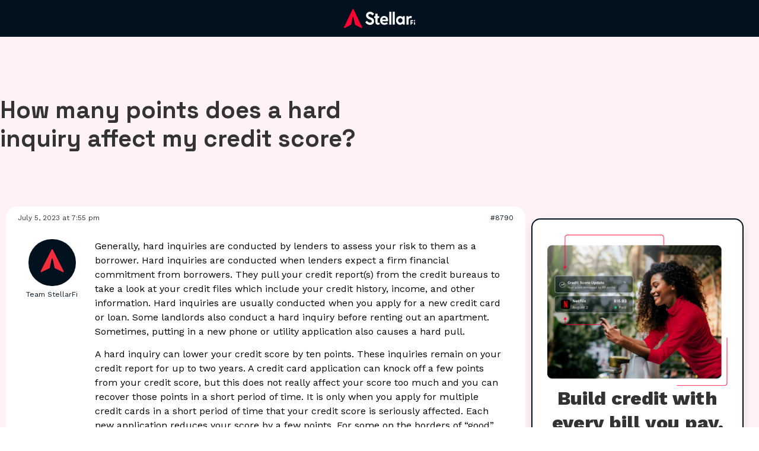

--- FILE ---
content_type: text/html; charset=UTF-8
request_url: https://stellarfi.com/answer/how-many-points-does-a-hard-inquiry-affect-my-credit-score
body_size: 24185
content:
<!doctype html>
<html lang="en-US" prefix="og: https://ogp.me/ns#">
<head>
	<meta charset="UTF-8">
	<meta name="viewport" content="width=device-width, initial-scale=1">
	<link rel="profile" href="https://gmpg.org/xfn/11">
	<script id="cookieyes" type="text/javascript" src="https://cdn-cookieyes.com/client_data/a452e7334fbb5afd966ae090/script.js"></script>
<!-- Search Engine Optimization by Rank Math - https://rankmath.com/ -->
<title>Answered: How many points does a hard inquiry affect my credit score? | Join the Discussion Now</title>
<meta name="description" content="Discover in-depth insights and answers to How many points does a hard inquiry affect my credit score? on StellarFi. Dive into the discussion and share your"/>
<meta name="robots" content="follow, index, max-snippet:-1, max-video-preview:-1, max-image-preview:large"/>
<link rel="canonical" href="https://stellarfi.com/answer/how-many-points-does-a-hard-inquiry-affect-my-credit-score" />
<meta property="og:locale" content="en_US" />
<meta property="og:type" content="article" />
<meta property="og:title" content="Answered: How many points does a hard inquiry affect my credit score? | Join the Discussion Now" />
<meta property="og:description" content="Discover in-depth insights and answers to How many points does a hard inquiry affect my credit score? on StellarFi. Dive into the discussion and share your" />
<meta property="og:url" content="https://stellarfi.com/answer/how-many-points-does-a-hard-inquiry-affect-my-credit-score" />
<meta property="og:site_name" content="StellarFi" />
<meta property="article:publisher" content="https://www.facebook.com/GetStellarFi" />
<meta property="og:updated_time" content="2023-11-27T11:23:45-06:00" />
<meta property="og:image" content="https://stellarfi.com/wp-content/uploads/2025/02/StellarFiHome.png" />
<meta property="og:image:secure_url" content="https://stellarfi.com/wp-content/uploads/2025/02/StellarFiHome.png" />
<meta property="og:image:width" content="1200" />
<meta property="og:image:height" content="630" />
<meta property="og:image:alt" content="How many points does a hard inquiry affect my credit score?" />
<meta property="og:image:type" content="image/png" />
<meta name="twitter:card" content="summary" />
<meta name="twitter:title" content="Answered: How many points does a hard inquiry affect my credit score? | Join the Discussion Now" />
<meta name="twitter:description" content="Discover in-depth insights and answers to How many points does a hard inquiry affect my credit score? on StellarFi. Dive into the discussion and share your" />
<meta name="twitter:site" content="@getstellarfi" />
<meta name="twitter:creator" content="@getstellarfi" />
<meta name="twitter:image" content="https://stellarfi.com/wp-content/uploads/2025/02/StellarFiHome.png" />
<meta name="twitter:label1" content="Written by" />
<meta name="twitter:data1" content="Geoff Massanek" />
<meta name="twitter:label2" content="Time to read" />
<meta name="twitter:data2" content="1 minute" />
<!-- /Rank Math WordPress SEO plugin -->

<link rel="alternate" title="oEmbed (JSON)" type="application/json+oembed" href="https://stellarfi.com/wp-json/oembed/1.0/embed?url=https%3A%2F%2Fstellarfi.com%2Fanswer%2Fhow-many-points-does-a-hard-inquiry-affect-my-credit-score" />
<link rel="alternate" title="oEmbed (XML)" type="text/xml+oembed" href="https://stellarfi.com/wp-json/oembed/1.0/embed?url=https%3A%2F%2Fstellarfi.com%2Fanswer%2Fhow-many-points-does-a-hard-inquiry-affect-my-credit-score&#038;format=xml" />
<style id='wp-img-auto-sizes-contain-inline-css'>
img:is([sizes=auto i],[sizes^="auto," i]){contain-intrinsic-size:3000px 1500px}
/*# sourceURL=wp-img-auto-sizes-contain-inline-css */
</style>
<style id='wp-emoji-styles-inline-css'>

	img.wp-smiley, img.emoji {
		display: inline !important;
		border: none !important;
		box-shadow: none !important;
		height: 1em !important;
		width: 1em !important;
		margin: 0 0.07em !important;
		vertical-align: -0.1em !important;
		background: none !important;
		padding: 0 !important;
	}
/*# sourceURL=wp-emoji-styles-inline-css */
</style>
<link rel='stylesheet' id='wp-block-library-css' href='https://stellarfi.com/wp-includes/css/dist/block-library/style.min.css?ver=6.9' media='all' />
<style id='classic-theme-styles-inline-css'>
/*! This file is auto-generated */
.wp-block-button__link{color:#fff;background-color:#32373c;border-radius:9999px;box-shadow:none;text-decoration:none;padding:calc(.667em + 2px) calc(1.333em + 2px);font-size:1.125em}.wp-block-file__button{background:#32373c;color:#fff;text-decoration:none}
/*# sourceURL=/wp-includes/css/classic-themes.min.css */
</style>
<style id='global-styles-inline-css'>
:root{--wp--preset--aspect-ratio--square: 1;--wp--preset--aspect-ratio--4-3: 4/3;--wp--preset--aspect-ratio--3-4: 3/4;--wp--preset--aspect-ratio--3-2: 3/2;--wp--preset--aspect-ratio--2-3: 2/3;--wp--preset--aspect-ratio--16-9: 16/9;--wp--preset--aspect-ratio--9-16: 9/16;--wp--preset--color--black: #000000;--wp--preset--color--cyan-bluish-gray: #abb8c3;--wp--preset--color--white: #ffffff;--wp--preset--color--pale-pink: #f78da7;--wp--preset--color--vivid-red: #cf2e2e;--wp--preset--color--luminous-vivid-orange: #ff6900;--wp--preset--color--luminous-vivid-amber: #fcb900;--wp--preset--color--light-green-cyan: #7bdcb5;--wp--preset--color--vivid-green-cyan: #00d084;--wp--preset--color--pale-cyan-blue: #8ed1fc;--wp--preset--color--vivid-cyan-blue: #0693e3;--wp--preset--color--vivid-purple: #9b51e0;--wp--preset--gradient--vivid-cyan-blue-to-vivid-purple: linear-gradient(135deg,rgb(6,147,227) 0%,rgb(155,81,224) 100%);--wp--preset--gradient--light-green-cyan-to-vivid-green-cyan: linear-gradient(135deg,rgb(122,220,180) 0%,rgb(0,208,130) 100%);--wp--preset--gradient--luminous-vivid-amber-to-luminous-vivid-orange: linear-gradient(135deg,rgb(252,185,0) 0%,rgb(255,105,0) 100%);--wp--preset--gradient--luminous-vivid-orange-to-vivid-red: linear-gradient(135deg,rgb(255,105,0) 0%,rgb(207,46,46) 100%);--wp--preset--gradient--very-light-gray-to-cyan-bluish-gray: linear-gradient(135deg,rgb(238,238,238) 0%,rgb(169,184,195) 100%);--wp--preset--gradient--cool-to-warm-spectrum: linear-gradient(135deg,rgb(74,234,220) 0%,rgb(151,120,209) 20%,rgb(207,42,186) 40%,rgb(238,44,130) 60%,rgb(251,105,98) 80%,rgb(254,248,76) 100%);--wp--preset--gradient--blush-light-purple: linear-gradient(135deg,rgb(255,206,236) 0%,rgb(152,150,240) 100%);--wp--preset--gradient--blush-bordeaux: linear-gradient(135deg,rgb(254,205,165) 0%,rgb(254,45,45) 50%,rgb(107,0,62) 100%);--wp--preset--gradient--luminous-dusk: linear-gradient(135deg,rgb(255,203,112) 0%,rgb(199,81,192) 50%,rgb(65,88,208) 100%);--wp--preset--gradient--pale-ocean: linear-gradient(135deg,rgb(255,245,203) 0%,rgb(182,227,212) 50%,rgb(51,167,181) 100%);--wp--preset--gradient--electric-grass: linear-gradient(135deg,rgb(202,248,128) 0%,rgb(113,206,126) 100%);--wp--preset--gradient--midnight: linear-gradient(135deg,rgb(2,3,129) 0%,rgb(40,116,252) 100%);--wp--preset--font-size--small: 13px;--wp--preset--font-size--medium: 20px;--wp--preset--font-size--large: 36px;--wp--preset--font-size--x-large: 42px;--wp--preset--spacing--20: 0.44rem;--wp--preset--spacing--30: 0.67rem;--wp--preset--spacing--40: 1rem;--wp--preset--spacing--50: 1.5rem;--wp--preset--spacing--60: 2.25rem;--wp--preset--spacing--70: 3.38rem;--wp--preset--spacing--80: 5.06rem;--wp--preset--shadow--natural: 6px 6px 9px rgba(0, 0, 0, 0.2);--wp--preset--shadow--deep: 12px 12px 50px rgba(0, 0, 0, 0.4);--wp--preset--shadow--sharp: 6px 6px 0px rgba(0, 0, 0, 0.2);--wp--preset--shadow--outlined: 6px 6px 0px -3px rgb(255, 255, 255), 6px 6px rgb(0, 0, 0);--wp--preset--shadow--crisp: 6px 6px 0px rgb(0, 0, 0);}:where(.is-layout-flex){gap: 0.5em;}:where(.is-layout-grid){gap: 0.5em;}body .is-layout-flex{display: flex;}.is-layout-flex{flex-wrap: wrap;align-items: center;}.is-layout-flex > :is(*, div){margin: 0;}body .is-layout-grid{display: grid;}.is-layout-grid > :is(*, div){margin: 0;}:where(.wp-block-columns.is-layout-flex){gap: 2em;}:where(.wp-block-columns.is-layout-grid){gap: 2em;}:where(.wp-block-post-template.is-layout-flex){gap: 1.25em;}:where(.wp-block-post-template.is-layout-grid){gap: 1.25em;}.has-black-color{color: var(--wp--preset--color--black) !important;}.has-cyan-bluish-gray-color{color: var(--wp--preset--color--cyan-bluish-gray) !important;}.has-white-color{color: var(--wp--preset--color--white) !important;}.has-pale-pink-color{color: var(--wp--preset--color--pale-pink) !important;}.has-vivid-red-color{color: var(--wp--preset--color--vivid-red) !important;}.has-luminous-vivid-orange-color{color: var(--wp--preset--color--luminous-vivid-orange) !important;}.has-luminous-vivid-amber-color{color: var(--wp--preset--color--luminous-vivid-amber) !important;}.has-light-green-cyan-color{color: var(--wp--preset--color--light-green-cyan) !important;}.has-vivid-green-cyan-color{color: var(--wp--preset--color--vivid-green-cyan) !important;}.has-pale-cyan-blue-color{color: var(--wp--preset--color--pale-cyan-blue) !important;}.has-vivid-cyan-blue-color{color: var(--wp--preset--color--vivid-cyan-blue) !important;}.has-vivid-purple-color{color: var(--wp--preset--color--vivid-purple) !important;}.has-black-background-color{background-color: var(--wp--preset--color--black) !important;}.has-cyan-bluish-gray-background-color{background-color: var(--wp--preset--color--cyan-bluish-gray) !important;}.has-white-background-color{background-color: var(--wp--preset--color--white) !important;}.has-pale-pink-background-color{background-color: var(--wp--preset--color--pale-pink) !important;}.has-vivid-red-background-color{background-color: var(--wp--preset--color--vivid-red) !important;}.has-luminous-vivid-orange-background-color{background-color: var(--wp--preset--color--luminous-vivid-orange) !important;}.has-luminous-vivid-amber-background-color{background-color: var(--wp--preset--color--luminous-vivid-amber) !important;}.has-light-green-cyan-background-color{background-color: var(--wp--preset--color--light-green-cyan) !important;}.has-vivid-green-cyan-background-color{background-color: var(--wp--preset--color--vivid-green-cyan) !important;}.has-pale-cyan-blue-background-color{background-color: var(--wp--preset--color--pale-cyan-blue) !important;}.has-vivid-cyan-blue-background-color{background-color: var(--wp--preset--color--vivid-cyan-blue) !important;}.has-vivid-purple-background-color{background-color: var(--wp--preset--color--vivid-purple) !important;}.has-black-border-color{border-color: var(--wp--preset--color--black) !important;}.has-cyan-bluish-gray-border-color{border-color: var(--wp--preset--color--cyan-bluish-gray) !important;}.has-white-border-color{border-color: var(--wp--preset--color--white) !important;}.has-pale-pink-border-color{border-color: var(--wp--preset--color--pale-pink) !important;}.has-vivid-red-border-color{border-color: var(--wp--preset--color--vivid-red) !important;}.has-luminous-vivid-orange-border-color{border-color: var(--wp--preset--color--luminous-vivid-orange) !important;}.has-luminous-vivid-amber-border-color{border-color: var(--wp--preset--color--luminous-vivid-amber) !important;}.has-light-green-cyan-border-color{border-color: var(--wp--preset--color--light-green-cyan) !important;}.has-vivid-green-cyan-border-color{border-color: var(--wp--preset--color--vivid-green-cyan) !important;}.has-pale-cyan-blue-border-color{border-color: var(--wp--preset--color--pale-cyan-blue) !important;}.has-vivid-cyan-blue-border-color{border-color: var(--wp--preset--color--vivid-cyan-blue) !important;}.has-vivid-purple-border-color{border-color: var(--wp--preset--color--vivid-purple) !important;}.has-vivid-cyan-blue-to-vivid-purple-gradient-background{background: var(--wp--preset--gradient--vivid-cyan-blue-to-vivid-purple) !important;}.has-light-green-cyan-to-vivid-green-cyan-gradient-background{background: var(--wp--preset--gradient--light-green-cyan-to-vivid-green-cyan) !important;}.has-luminous-vivid-amber-to-luminous-vivid-orange-gradient-background{background: var(--wp--preset--gradient--luminous-vivid-amber-to-luminous-vivid-orange) !important;}.has-luminous-vivid-orange-to-vivid-red-gradient-background{background: var(--wp--preset--gradient--luminous-vivid-orange-to-vivid-red) !important;}.has-very-light-gray-to-cyan-bluish-gray-gradient-background{background: var(--wp--preset--gradient--very-light-gray-to-cyan-bluish-gray) !important;}.has-cool-to-warm-spectrum-gradient-background{background: var(--wp--preset--gradient--cool-to-warm-spectrum) !important;}.has-blush-light-purple-gradient-background{background: var(--wp--preset--gradient--blush-light-purple) !important;}.has-blush-bordeaux-gradient-background{background: var(--wp--preset--gradient--blush-bordeaux) !important;}.has-luminous-dusk-gradient-background{background: var(--wp--preset--gradient--luminous-dusk) !important;}.has-pale-ocean-gradient-background{background: var(--wp--preset--gradient--pale-ocean) !important;}.has-electric-grass-gradient-background{background: var(--wp--preset--gradient--electric-grass) !important;}.has-midnight-gradient-background{background: var(--wp--preset--gradient--midnight) !important;}.has-small-font-size{font-size: var(--wp--preset--font-size--small) !important;}.has-medium-font-size{font-size: var(--wp--preset--font-size--medium) !important;}.has-large-font-size{font-size: var(--wp--preset--font-size--large) !important;}.has-x-large-font-size{font-size: var(--wp--preset--font-size--x-large) !important;}
:where(.wp-block-post-template.is-layout-flex){gap: 1.25em;}:where(.wp-block-post-template.is-layout-grid){gap: 1.25em;}
:where(.wp-block-term-template.is-layout-flex){gap: 1.25em;}:where(.wp-block-term-template.is-layout-grid){gap: 1.25em;}
:where(.wp-block-columns.is-layout-flex){gap: 2em;}:where(.wp-block-columns.is-layout-grid){gap: 2em;}
:root :where(.wp-block-pullquote){font-size: 1.5em;line-height: 1.6;}
/*# sourceURL=global-styles-inline-css */
</style>
<link rel='stylesheet' id='bbp-default-css' href='https://stellarfi.com/wp-content/plugins/bbpress/templates/default/css/bbpress.min.css?ver=2.6.14' media='all' />
<link rel='stylesheet' id='ivory-search-styles-css' href='https://stellarfi.com/wp-content/plugins/add-search-to-menu/public/css/ivory-search.min.css?ver=5.5.12' media='all' />
<link rel='stylesheet' id='hello-elementor-css' href='https://stellarfi.com/wp-content/themes/hello-elementor/style.min.css?ver=3.1.0' media='all' />
<link rel='stylesheet' id='hello-elementor-theme-style-css' href='https://stellarfi.com/wp-content/themes/hello-elementor/theme.min.css?ver=3.1.0' media='all' />
<link rel='stylesheet' id='hello-elementor-header-footer-css' href='https://stellarfi.com/wp-content/themes/hello-elementor/header-footer.min.css?ver=3.1.0' media='all' />
<link rel='stylesheet' id='elementor-frontend-css' href='https://stellarfi.com/wp-content/plugins/elementor/assets/css/frontend.min.css?ver=3.33.4' media='all' />
<style id='elementor-frontend-inline-css'>
.elementor-kit-322{--e-global-color-primary:#6EC1E4;--e-global-color-secondary:#565F66;--e-global-color-text:#7A7A7A;--e-global-color-accent:#61CE70;--e-global-color-79872df:#01111D;--e-global-color-7c0dafd:#FFFFFF;--e-global-color-8f43314:#004BFF;--e-global-color-5b81124:#0030C6;--e-global-color-e37ff3b:#04D89D;--e-global-color-955f42e:#DBDFE2;--e-global-color-37a899d:#000000;--e-global-color-8ef1a9b:#FF0032;--e-global-color-e0e3b12:#FFF2F6;--e-global-color-7ef0988:#C2FFF1;--e-global-color-a270b89:#F2FFFD;--e-global-color-f2c1442:#717A81;--e-global-color-50e9258:#008C63;--e-global-color-ddf868e:#00BC83;--e-global-color-4fff5b7:#F2F4F5;--e-global-color-83fb633:#8B939A;--e-global-color-1db9e9d:#C2C9D0;--e-global-color-0346b32:#F2F6F8;--e-global-color-f73eb6a:#051826;--e-global-color-ec0e45d:#F8F8F9;--e-global-color-5490606:#647481;--e-global-color-3020556:#FAFAFA;--e-global-color-9ac52b3:#001B8C;--e-global-color-e40b1fd:#F2F3FF;--e-global-color-57ee49d:#F2F3FF;--e-global-color-4ef4736:#374958;--e-global-typography-primary-font-family:"Work Sans";--e-global-typography-primary-font-weight:600;--e-global-typography-secondary-font-family:"Work Sans";--e-global-typography-secondary-font-weight:500;--e-global-typography-secondary-line-height:1.5em;--e-global-typography-text-font-family:"Work Sans";--e-global-typography-text-font-weight:500;--e-global-typography-text-line-height:1.5em;--e-global-typography-accent-font-family:"Work Sans";--e-global-typography-accent-font-weight:500;--e-global-typography-accent-line-height:1.5em;--e-global-typography-5617457-font-family:"Space Grotesk";--e-global-typography-5617457-font-size:5rem;--e-global-typography-5617457-font-weight:800;--e-global-typography-5617457-line-height:1.1em;--e-global-typography-cabf25e-font-family:"Work Sans";--e-global-typography-cabf25e-font-size:3.5rem;--e-global-typography-cabf25e-font-weight:700;--e-global-typography-cabf25e-line-height:1.2em;--e-global-typography-2899943-font-family:"Space Grotesk";--e-global-typography-2899943-font-size:3.5rem;--e-global-typography-2899943-font-weight:600;--e-global-typography-2899943-line-height:1.2em;--e-global-typography-1007760-font-family:"Space Grotesk";--e-global-typography-1007760-font-size:3rem;--e-global-typography-1007760-font-weight:800;--e-global-typography-1007760-line-height:1.2em;--e-global-typography-e6d559c-font-family:"Space Grotesk";--e-global-typography-e6d559c-font-size:3rem;--e-global-typography-e6d559c-font-weight:600;--e-global-typography-e6d559c-line-height:1.2em;--e-global-typography-f251a9e-font-family:"Work Sans";--e-global-typography-f251a9e-font-size:3rem;--e-global-typography-f251a9e-font-weight:600;--e-global-typography-f251a9e-line-height:1.2em;--e-global-typography-792ce75-font-family:"Space Grotesk";--e-global-typography-792ce75-font-size:2.5rem;--e-global-typography-792ce75-font-weight:700;--e-global-typography-792ce75-line-height:1.2em;--e-global-typography-30b39cc-font-family:"Work Sans";--e-global-typography-30b39cc-font-size:2.5rem;--e-global-typography-30b39cc-font-weight:700;--e-global-typography-30b39cc-line-height:1.2em;--e-global-typography-107361c-font-family:"Space Grotesk";--e-global-typography-107361c-font-size:2rem;--e-global-typography-107361c-font-weight:600;--e-global-typography-107361c-line-height:1.2em;--e-global-typography-d6483cc-font-family:"Space Grotesk";--e-global-typography-d6483cc-font-size:2rem;--e-global-typography-d6483cc-font-weight:800;--e-global-typography-d6483cc-line-height:1.3em;--e-global-typography-67d7da1-font-family:"Work Sans";--e-global-typography-67d7da1-font-size:2rem;--e-global-typography-67d7da1-font-weight:800;--e-global-typography-67d7da1-line-height:1.3em;--e-global-typography-da93c10-font-family:"Work Sans";--e-global-typography-da93c10-font-size:2rem;--e-global-typography-da93c10-font-weight:600;--e-global-typography-da93c10-line-height:1.3em;--e-global-typography-9dcb59b-font-family:"Work Sans";--e-global-typography-9dcb59b-font-size:1.5rem;--e-global-typography-9dcb59b-font-weight:700;--e-global-typography-9dcb59b-line-height:1.4em;--e-global-typography-faba481-font-family:"Space Grotesk";--e-global-typography-faba481-font-size:1.5rem;--e-global-typography-faba481-font-weight:600;--e-global-typography-faba481-line-height:1.4em;--e-global-typography-f7dbb7a-font-family:"Space Grotesk";--e-global-typography-f7dbb7a-font-size:1.25rem;--e-global-typography-f7dbb7a-font-weight:800;--e-global-typography-f7dbb7a-line-height:1.4em;--e-global-typography-b59d303-font-family:"Work Sans";--e-global-typography-b59d303-font-size:1.25rem;--e-global-typography-b59d303-font-weight:800;--e-global-typography-b59d303-line-height:1.4em;--e-global-typography-81e64bf-font-family:"Space Grotesk";--e-global-typography-81e64bf-font-size:1.25rem;--e-global-typography-81e64bf-font-weight:600;--e-global-typography-81e64bf-line-height:1.4em;--e-global-typography-78d5cfa-font-family:"Work Sans";--e-global-typography-78d5cfa-font-size:1.25rem;--e-global-typography-78d5cfa-font-weight:600;--e-global-typography-78d5cfa-line-height:1.4em;--e-global-typography-ddf6213-font-family:"Space Grotesk";--e-global-typography-ddf6213-font-size:1rem;--e-global-typography-ddf6213-font-weight:500;--e-global-typography-ddf6213-line-height:1.5em;--e-global-typography-e94b503-font-family:"Work Sans";--e-global-typography-e94b503-font-size:1rem;--e-global-typography-e94b503-font-weight:500;--e-global-typography-e94b503-line-height:1.5em;--e-global-typography-81e0f4f-font-family:"Work Sans";--e-global-typography-81e0f4f-font-size:1.5em;--e-global-typography-81e0f4f-line-height:1.5em;--e-global-typography-038c486-font-size:1.125rem;--e-global-typography-038c486-line-height:1.5em;--e-global-typography-71daedc-font-size:1rem;--e-global-typography-71daedc-line-height:1.5em;--e-global-typography-c549705-font-family:"Work Sans";--e-global-typography-c549705-font-size:0.9rem;--e-global-typography-c549705-line-height:1.5em;--e-global-typography-053efed-font-family:"Work Sans";--e-global-typography-053efed-font-size:12px;--e-global-typography-053efed-line-height:1.5em;--e-global-typography-500bafb-font-family:"Space Grotesk";--e-global-typography-500bafb-font-size:20px;--e-global-typography-500bafb-font-weight:600;--e-global-typography-4a9f37f-font-family:"Work Sans";--e-global-typography-4a9f37f-font-size:20px;--e-global-typography-4a9f37f-font-weight:600;--e-global-typography-5a3a696-font-family:"Space Grotesk";--e-global-typography-5a3a696-font-size:16px;--e-global-typography-5a3a696-font-weight:600;--e-global-typography-d815f1c-font-family:"Work Sans";--e-global-typography-d815f1c-font-size:16px;--e-global-typography-d815f1c-font-weight:600;--e-global-typography-c524ae3-font-family:"Work Sans";--e-global-typography-c524ae3-font-size:1.5rem;--e-global-typography-c524ae3-font-weight:600;--e-global-typography-c524ae3-line-height:1.4em;--e-global-typography-f2dc08e-font-family:"Work Sans";--e-global-typography-f2dc08e-font-size:3rem;--e-global-typography-f2dc08e-font-weight:800;--e-global-typography-f2dc08e-line-height:1.2em;--e-global-typography-cf0fdad-font-family:"Space Grotesk";--e-global-typography-cf0fdad-font-size:3.5rem;--e-global-typography-cf0fdad-font-weight:700;--e-global-typography-cf0fdad-line-height:1.2em;--e-global-typography-37d2bdd-font-family:"Work Sans";--e-global-typography-37d2bdd-font-size:2rem;--e-global-typography-37d2bdd-font-weight:600;--e-global-typography-37d2bdd-line-height:1.2em;font-family:"Work Sans", Sans-serif;}.elementor-kit-322 button,.elementor-kit-322 input[type="button"],.elementor-kit-322 input[type="submit"],.elementor-kit-322 .elementor-button{background-color:var( --e-global-color-5b81124 );font-family:var( --e-global-typography-d815f1c-font-family ), Sans-serif;font-size:var( --e-global-typography-d815f1c-font-size );font-weight:var( --e-global-typography-d815f1c-font-weight );line-height:var( --e-global-typography-d815f1c-line-height );word-spacing:var( --e-global-typography-d815f1c-word-spacing );color:var( --e-global-color-7c0dafd );border-style:solid;border-width:2px 2px 2px 2px;border-color:var( --e-global-color-5b81124 );border-radius:2px 2px 2px 2px;padding:10px 28px 10px 28px;}.elementor-kit-322 button:hover,.elementor-kit-322 button:focus,.elementor-kit-322 input[type="button"]:hover,.elementor-kit-322 input[type="button"]:focus,.elementor-kit-322 input[type="submit"]:hover,.elementor-kit-322 input[type="submit"]:focus,.elementor-kit-322 .elementor-button:hover,.elementor-kit-322 .elementor-button:focus{background-color:var( --e-global-color-8f43314 );color:var( --e-global-color-7c0dafd );border-style:solid;border-width:2px 2px 2px 2px;border-color:var( --e-global-color-8f43314 );}.elementor-kit-322 e-page-transition{background-color:var( --e-global-color-79872df );}.elementor-kit-322 a{color:var( --e-global-color-8ef1a9b );font-family:"Work Sans", Sans-serif;}.elementor-kit-322 a:hover{color:var( --e-global-color-79872df );}.elementor-kit-322 h1{font-family:"Work Sans", Sans-serif;}.elementor-kit-322 h2{font-family:"Work Sans", Sans-serif;}.elementor-kit-322 h3{font-family:"Work Sans", Sans-serif;}.elementor-kit-322 h4{font-family:"Work Sans", Sans-serif;}.elementor-kit-322 h5{font-family:"Work Sans", Sans-serif;}.elementor-kit-322 h6{font-family:"Work Sans", Sans-serif;}.elementor-section.elementor-section-boxed > .elementor-container{max-width:80rem;}.e-con{--container-max-width:80rem;}.elementor-widget:not(:last-child){margin-block-end:20px;}.elementor-element{--widgets-spacing:20px 20px;--widgets-spacing-row:20px;--widgets-spacing-column:20px;}{}h1.entry-title{display:var(--page-title-display);}.site-header .site-branding{flex-direction:column;align-items:stretch;}.site-header{padding-inline-end:0px;padding-inline-start:0px;}.site-footer .site-branding{flex-direction:column;align-items:stretch;}@media(max-width:1024px){.elementor-kit-322{--e-global-typography-5617457-font-size:4rem;--e-global-typography-cabf25e-font-size:3.25rem;--e-global-typography-2899943-font-size:3.25rem;--e-global-typography-1007760-font-size:2.75rem;--e-global-typography-e6d559c-font-size:2.75rem;--e-global-typography-f251a9e-font-size:2.75rem;--e-global-typography-792ce75-font-size:2.25rem;--e-global-typography-30b39cc-font-size:2.25rem;--e-global-typography-107361c-font-size:2.25rem;--e-global-typography-d6483cc-font-size:1.75rem;--e-global-typography-67d7da1-font-size:1.75rem;--e-global-typography-da93c10-font-size:1.75rem;--e-global-typography-9dcb59b-font-size:1.75rem;--e-global-typography-faba481-font-size:1.75rem;--e-global-typography-038c486-font-size:1.125rem;--e-global-typography-053efed-font-size:12px;--e-global-typography-c524ae3-font-size:1.75rem;--e-global-typography-f2dc08e-font-size:2.75rem;--e-global-typography-cf0fdad-font-size:3.25rem;--e-global-typography-37d2bdd-font-size:2.25rem;}.elementor-kit-322 button,.elementor-kit-322 input[type="button"],.elementor-kit-322 input[type="submit"],.elementor-kit-322 .elementor-button{font-size:var( --e-global-typography-d815f1c-font-size );line-height:var( --e-global-typography-d815f1c-line-height );word-spacing:var( --e-global-typography-d815f1c-word-spacing );}.elementor-section.elementor-section-boxed > .elementor-container{max-width:1024px;}.e-con{--container-max-width:1024px;}}@media(max-width:767px){.elementor-kit-322{--e-global-typography-5617457-font-size:3rem;--e-global-typography-cabf25e-font-size:2.5rem;--e-global-typography-2899943-font-size:2.5rem;--e-global-typography-1007760-font-size:2.25rem;--e-global-typography-e6d559c-font-size:2.25rem;--e-global-typography-f251a9e-font-size:2.25rem;--e-global-typography-792ce75-font-size:2rem;--e-global-typography-30b39cc-font-size:2rem;--e-global-typography-107361c-font-size:24px;--e-global-typography-d6483cc-font-size:1.5rem;--e-global-typography-d6483cc-line-height:1.4em;--e-global-typography-67d7da1-font-size:1.5rem;--e-global-typography-67d7da1-line-height:1.4em;--e-global-typography-da93c10-font-size:1.5rem;--e-global-typography-da93c10-line-height:1.4em;--e-global-typography-9dcb59b-font-size:1.25rem;--e-global-typography-9dcb59b-line-height:1.4em;--e-global-typography-faba481-font-size:1.25rem;--e-global-typography-faba481-line-height:1.4em;--e-global-typography-f7dbb7a-font-size:1.125rem;--e-global-typography-b59d303-font-size:1.125rem;--e-global-typography-81e64bf-font-size:1.125rem;--e-global-typography-78d5cfa-font-size:1.125rem;--e-global-typography-81e0f4f-font-size:1.125em;--e-global-typography-038c486-font-size:1rem;--e-global-typography-053efed-font-size:12px;--e-global-typography-c524ae3-font-size:1.25rem;--e-global-typography-c524ae3-line-height:1.4em;--e-global-typography-f2dc08e-font-size:2.25rem;--e-global-typography-cf0fdad-font-size:2.5rem;--e-global-typography-37d2bdd-font-size:24px;}.elementor-kit-322 button,.elementor-kit-322 input[type="button"],.elementor-kit-322 input[type="submit"],.elementor-kit-322 .elementor-button{font-size:var( --e-global-typography-d815f1c-font-size );line-height:var( --e-global-typography-d815f1c-line-height );word-spacing:var( --e-global-typography-d815f1c-word-spacing );}.elementor-section.elementor-section-boxed > .elementor-container{max-width:767px;}.e-con{--container-max-width:767px;}}/* Start custom CSS */.footer-title-color
{
    color:#f5f5f5;
    margin-bottom:1rem;
}


/*cookie with CSS only and no javascript */

.cookie-extra {
  display: none;
}


.hu-toggle-label
{
    display: inline-block!important;
    padding:0 5px!important;
}

.hu-toggle-switch
{
    width: var(--hu-textSize)!important;
    height: var(--hu-textSize)!important;
}

#hu.hu-position-left, #hu.hu-position-right
{
    margin:0!important;
}



#hu-cookies-notice-consent-choices
{
    display:flex!important;
    
}


.hu-radio-toggle 
{
    margin:0 8px!important;
}

/* rest of the CSS is on https://app.hu-manity.co/ */

/*COOKIE POPUP STYLING*/

#hu
{
    text-align:center!important;
}
#hu-background
{
    display: none!important;
}
#hu #hu-outer-wrapper
{
    background: white!important
}

#hu-cookies-notice-about-1, #hu-cookies-notice-about-2, #hu-cookies-notice-about-3
{
    display: none!important;
}


.hu-toggle-label
{
    font-size:10px!important;
}

.hu-btn-lg
{
    padding:8px 10px!important;
}

.hu-nav-consent-content 
{
    font-size:11px!important;
    line-height:1.2em!important;
}

  .cookie-read-more-content {
      display: none;
    }

    .cookie-read-more-trigger {
      cursor: pointer;
      color: blue;
      text-decoration: underline;
    }
    
    
/*old cookie*/


.cn-close-icon
{
    display: none;
}

.cookie-notice-container
{
    display: flex!important;
    flex-direction: row;
    justify-content: space-between;
}

.cookie-notice-hidden .cookie-notice-container
{
        display: none!important;

}


.cn-text-container
{
    display:flex;
    text-align: left;
    width:80%!important;
}

.cn-text-container a
{
    color:white;
    text-decoration:underline;
}

.cn-text-container a:hover
{
    color:white;
}

.cn-buttons-container
{
    justify-content: center;
    align-items: center;
    display: flex!important;
}

#cookiereadmore {display: none;}


@media only screen and (max-width: 767px) {

.cookie-notice-container
{
   flex-direction:column;
    width:100%;
    flex:100%;
 
}

.cn-text-container
{
    width:100%!important;
    text-align: center;
}

}

/*Press page and polcy page templates*/

.move-right


{
    transition: 0.3s;
    }
    
    .template-container-press:hover .move-right
{
margin-left: 15px;
transition: 0.3s;
    
    
}


.move-left


{
    transition: 0.3s;
    position:absolute;
    right:0;
    }
    
    .template-container-press:hover .move-left
{
margin-right: 15px;
transition: 0.3s;
    
    
}


/*Press page and polcy page templates ends here*/



/*Reduce size of ® superscripts across the site*/
sup 
{
    font-size:12px;
}

@media only screen and (max-width: 767px) {
sup 
{
    font-size:12px;
}


}

/*Reduce size of ® superscripts across the site ends here*/

 /* Improved Animations Stylesheet from https://element.how/elementor-improve-entrance-animations/ , works for the 'fade' animations */

@keyframes fadeDown {
    from {
        opacity: 0;
        transform: translate3d(0,-100px,0)
    }

    to {
        opacity: 1;
        transform: none
    }
}

.elementor-element.fadeInDown {
    animation-name: fadeDown
}

@keyframes fadeLeft {
    from {
        opacity: 0;
        transform: translate3d(-100px,0,0)
    }

    to {
        opacity: 1;
        transform: none
    }
}

.elementor-element.fadeInLeft {
    animation-name: fadeLeft
}

@keyframes fadeRight {
    from {
        opacity: 0;
        transform: translate3d(100px,0,0)
    }

    to {
        opacity: 1;
        transform: none
    }
}

.elementor-element.fadeInRight {
    animation-name: fadeRight
}

@keyframes fadeUp {
    from {
        opacity: 0;
        transform: translate3d(0,100px,0)
    }

    to {
        opacity: 1;
        transform: none
    }
}

.elementor-element.fadeInUp {
    animation-name: fadeUp
}

@keyframes card-rotate {
    0% {
        opacity: 0;
        transform: rotateY(0deg);
    }

    100% {
        opacity: 1;
        transform: rotateY(720deg);
    }
}

.elementor-element.wobble {
    animation-name: card-rotate;
}/* End custom CSS */
.elementor-5059 .elementor-element.elementor-element-da9ab58{--display:flex;--padding-top:15px;--padding-bottom:15px;--padding-left:0px;--padding-right:0px;--z-index:5;}.elementor-5059 .elementor-element.elementor-element-da9ab58:not(.elementor-motion-effects-element-type-background), .elementor-5059 .elementor-element.elementor-element-da9ab58 > .elementor-motion-effects-container > .elementor-motion-effects-layer{background-color:var( --e-global-color-79872df );}.elementor-5059 .elementor-element.elementor-element-af35cf1 > .elementor-widget-container{margin:0px 0px 0px 0px;}.elementor-5059 .elementor-element.elementor-element-af35cf1{z-index:5;text-align:center;}.elementor-5059 .elementor-element.elementor-element-af35cf1 img{width:120px;}.elementor-theme-builder-content-area{height:400px;}.elementor-location-header:before, .elementor-location-footer:before{content:"";display:table;clear:both;}@media(max-width:1024px){.elementor-5059 .elementor-element.elementor-element-da9ab58{--padding-top:2%;--padding-bottom:2%;--padding-left:5%;--padding-right:5%;}}@media(max-width:767px){.elementor-5059 .elementor-element.elementor-element-da9ab58{--padding-top:5%;--padding-bottom:5%;--padding-left:5%;--padding-right:5%;}}
.elementor-3093 .elementor-element.elementor-element-ebd1b3d{--display:flex;--flex-direction:column;--container-widget-width:100%;--container-widget-height:initial;--container-widget-flex-grow:0;--container-widget-align-self:initial;--flex-wrap-mobile:wrap;--gap:20px 20px;--row-gap:20px;--column-gap:20px;--padding-top:5rem;--padding-bottom:5rem;--padding-left:05%;--padding-right:5%;}.elementor-3093 .elementor-element.elementor-element-ebd1b3d:not(.elementor-motion-effects-element-type-background), .elementor-3093 .elementor-element.elementor-element-ebd1b3d > .elementor-motion-effects-container > .elementor-motion-effects-layer{background-color:var( --e-global-color-79872df );}.elementor-3093 .elementor-element.elementor-element-7bbff85{--display:grid;--e-con-grid-template-columns:1fr 0.5fr;--e-con-grid-template-rows:repeat(1, 1fr);--gap:0vw 8vw;--row-gap:0vw;--column-gap:8vw;--grid-auto-flow:row;--justify-items:center;--grid-justify-content:space-between;--padding-top:0rem;--padding-bottom:5rem;--padding-left:0rem;--padding-right:0rem;}.elementor-3093 .elementor-element.elementor-element-cf105ab{--display:grid;--e-con-grid-template-columns:repeat(4, 1fr);--e-con-grid-template-rows:repeat(1, 1fr);--grid-auto-flow:row;--padding-top:0px;--padding-bottom:0px;--padding-left:0px;--padding-right:0px;}.elementor-3093 .elementor-element.elementor-element-95f0ea4{text-align:left;}.elementor-3093 .elementor-element.elementor-element-95f0ea4 img{width:125px;}.elementor-3093 .elementor-element.elementor-element-eb08616{--display:flex;--flex-direction:column;--container-widget-width:100%;--container-widget-height:initial;--container-widget-flex-grow:0;--container-widget-align-self:initial;--flex-wrap-mobile:wrap;--gap:20px 20px;--row-gap:20px;--column-gap:20px;--padding-top:0px;--padding-bottom:0px;--padding-left:0px;--padding-right:0px;}.elementor-3093 .elementor-element.elementor-element-a313cfb .elementor-heading-title{font-size:var( --e-global-typography-038c486-font-size );line-height:var( --e-global-typography-038c486-line-height );color:var( --e-global-color-0346b32 );}.elementor-3093 .elementor-element.elementor-element-e6b58b5 > .elementor-widget-container{margin:0px 0px 0px 0px;}.elementor-3093 .elementor-element.elementor-element-e6b58b5 .elementor-icon-list-items:not(.elementor-inline-items) .elementor-icon-list-item:not(:last-child){padding-block-end:calc(10px/2);}.elementor-3093 .elementor-element.elementor-element-e6b58b5 .elementor-icon-list-items:not(.elementor-inline-items) .elementor-icon-list-item:not(:first-child){margin-block-start:calc(10px/2);}.elementor-3093 .elementor-element.elementor-element-e6b58b5 .elementor-icon-list-items.elementor-inline-items .elementor-icon-list-item{margin-inline:calc(10px/2);}.elementor-3093 .elementor-element.elementor-element-e6b58b5 .elementor-icon-list-items.elementor-inline-items{margin-inline:calc(-10px/2);}.elementor-3093 .elementor-element.elementor-element-e6b58b5 .elementor-icon-list-items.elementor-inline-items .elementor-icon-list-item:after{inset-inline-end:calc(-10px/2);}.elementor-3093 .elementor-element.elementor-element-e6b58b5 .elementor-icon-list-item:hover .elementor-icon-list-icon i{color:var( --e-global-color-8ef1a9b );}.elementor-3093 .elementor-element.elementor-element-e6b58b5 .elementor-icon-list-item:hover .elementor-icon-list-icon svg{fill:var( --e-global-color-8ef1a9b );}.elementor-3093 .elementor-element.elementor-element-e6b58b5 .elementor-icon-list-icon i{transition:color 0.3s;}.elementor-3093 .elementor-element.elementor-element-e6b58b5 .elementor-icon-list-icon svg{transition:fill 0.3s;}.elementor-3093 .elementor-element.elementor-element-e6b58b5{--e-icon-list-icon-size:14px;--icon-vertical-offset:0px;}.elementor-3093 .elementor-element.elementor-element-e6b58b5 .elementor-icon-list-item > .elementor-icon-list-text, .elementor-3093 .elementor-element.elementor-element-e6b58b5 .elementor-icon-list-item > a{font-size:var( --e-global-typography-71daedc-font-size );line-height:var( --e-global-typography-71daedc-line-height );word-spacing:var( --e-global-typography-71daedc-word-spacing );}.elementor-3093 .elementor-element.elementor-element-e6b58b5 .elementor-icon-list-text{color:var( --e-global-color-0346b32 );transition:color 0s;}.elementor-3093 .elementor-element.elementor-element-e6b58b5 .elementor-icon-list-item:hover .elementor-icon-list-text{color:var( --e-global-color-8f43314 );}.elementor-3093 .elementor-element.elementor-element-4ad62e1{--display:flex;--flex-direction:column;--container-widget-width:100%;--container-widget-height:initial;--container-widget-flex-grow:0;--container-widget-align-self:initial;--flex-wrap-mobile:wrap;--gap:20px 20px;--row-gap:20px;--column-gap:20px;--padding-top:0px;--padding-bottom:0px;--padding-left:0px;--padding-right:0px;}.elementor-3093 .elementor-element.elementor-element-21acd5d .elementor-heading-title{font-size:var( --e-global-typography-038c486-font-size );line-height:var( --e-global-typography-038c486-line-height );color:#F2F6F8;}.elementor-3093 .elementor-element.elementor-element-61ba31b > .elementor-widget-container{margin:0px 0px 0px 0px;}.elementor-3093 .elementor-element.elementor-element-61ba31b .elementor-icon-list-items:not(.elementor-inline-items) .elementor-icon-list-item:not(:last-child){padding-block-end:calc(10px/2);}.elementor-3093 .elementor-element.elementor-element-61ba31b .elementor-icon-list-items:not(.elementor-inline-items) .elementor-icon-list-item:not(:first-child){margin-block-start:calc(10px/2);}.elementor-3093 .elementor-element.elementor-element-61ba31b .elementor-icon-list-items.elementor-inline-items .elementor-icon-list-item{margin-inline:calc(10px/2);}.elementor-3093 .elementor-element.elementor-element-61ba31b .elementor-icon-list-items.elementor-inline-items{margin-inline:calc(-10px/2);}.elementor-3093 .elementor-element.elementor-element-61ba31b .elementor-icon-list-items.elementor-inline-items .elementor-icon-list-item:after{inset-inline-end:calc(-10px/2);}.elementor-3093 .elementor-element.elementor-element-61ba31b .elementor-icon-list-item:hover .elementor-icon-list-icon i{color:var( --e-global-color-8ef1a9b );}.elementor-3093 .elementor-element.elementor-element-61ba31b .elementor-icon-list-item:hover .elementor-icon-list-icon svg{fill:var( --e-global-color-8ef1a9b );}.elementor-3093 .elementor-element.elementor-element-61ba31b .elementor-icon-list-icon i{transition:color 0.3s;}.elementor-3093 .elementor-element.elementor-element-61ba31b .elementor-icon-list-icon svg{transition:fill 0.3s;}.elementor-3093 .elementor-element.elementor-element-61ba31b{--e-icon-list-icon-size:14px;--icon-vertical-offset:0px;}.elementor-3093 .elementor-element.elementor-element-61ba31b .elementor-icon-list-item > .elementor-icon-list-text, .elementor-3093 .elementor-element.elementor-element-61ba31b .elementor-icon-list-item > a{font-size:var( --e-global-typography-71daedc-font-size );line-height:var( --e-global-typography-71daedc-line-height );word-spacing:var( --e-global-typography-71daedc-word-spacing );}.elementor-3093 .elementor-element.elementor-element-61ba31b .elementor-icon-list-text{color:var( --e-global-color-0346b32 );transition:color 0s;}.elementor-3093 .elementor-element.elementor-element-61ba31b .elementor-icon-list-item:hover .elementor-icon-list-text{color:var( --e-global-color-8f43314 );}.elementor-3093 .elementor-element.elementor-element-a682932{--display:flex;--flex-direction:column;--container-widget-width:100%;--container-widget-height:initial;--container-widget-flex-grow:0;--container-widget-align-self:initial;--flex-wrap-mobile:wrap;--gap:20px 20px;--row-gap:20px;--column-gap:20px;--padding-top:0px;--padding-bottom:0px;--padding-left:0px;--padding-right:0px;}.elementor-3093 .elementor-element.elementor-element-a20d8de{--display:flex;--flex-direction:row;--container-widget-width:calc( ( 1 - var( --container-widget-flex-grow ) ) * 100% );--container-widget-height:100%;--container-widget-flex-grow:1;--container-widget-align-self:stretch;--flex-wrap-mobile:wrap;--align-items:center;--gap:20px 20px;--row-gap:20px;--column-gap:20px;--padding-top:0px;--padding-bottom:0px;--padding-left:0px;--padding-right:0px;}.elementor-3093 .elementor-element.elementor-element-a20d8de.e-con{--align-self:flex-start;}.elementor-3093 .elementor-element.elementor-element-aeb6802{text-align:right;}.elementor-3093 .elementor-element.elementor-element-aeb6802 .elementor-heading-title{font-family:"Space Grotesk", Sans-serif;font-size:3rem;font-weight:800;line-height:1.2em;color:var( --e-global-color-7c0dafd );}.elementor-3093 .elementor-element.elementor-element-c118521{--display:flex;--flex-direction:row;--container-widget-width:calc( ( 1 - var( --container-widget-flex-grow ) ) * 100% );--container-widget-height:100%;--container-widget-flex-grow:1;--container-widget-align-self:stretch;--flex-wrap-mobile:wrap;--justify-content:space-between;--align-items:center;--padding-top:2rem;--padding-bottom:5rem;--padding-left:0rem;--padding-right:0rem;}.elementor-3093 .elementor-element.elementor-element-2ecebf7{width:auto;max-width:auto;--e-icon-list-icon-size:14px;--icon-vertical-offset:0px;}.elementor-3093 .elementor-element.elementor-element-2ecebf7 > .elementor-widget-container{margin:0px 0px 0px 0px;}.elementor-3093 .elementor-element.elementor-element-2ecebf7 .elementor-icon-list-items:not(.elementor-inline-items) .elementor-icon-list-item:not(:last-child){padding-block-end:calc(10px/2);}.elementor-3093 .elementor-element.elementor-element-2ecebf7 .elementor-icon-list-items:not(.elementor-inline-items) .elementor-icon-list-item:not(:first-child){margin-block-start:calc(10px/2);}.elementor-3093 .elementor-element.elementor-element-2ecebf7 .elementor-icon-list-items.elementor-inline-items .elementor-icon-list-item{margin-inline:calc(10px/2);}.elementor-3093 .elementor-element.elementor-element-2ecebf7 .elementor-icon-list-items.elementor-inline-items{margin-inline:calc(-10px/2);}.elementor-3093 .elementor-element.elementor-element-2ecebf7 .elementor-icon-list-items.elementor-inline-items .elementor-icon-list-item:after{inset-inline-end:calc(-10px/2);}.elementor-3093 .elementor-element.elementor-element-2ecebf7 .elementor-icon-list-icon i{transition:color 0.3s;}.elementor-3093 .elementor-element.elementor-element-2ecebf7 .elementor-icon-list-icon svg{transition:fill 0.3s;}.elementor-3093 .elementor-element.elementor-element-2ecebf7 .elementor-icon-list-item > .elementor-icon-list-text, .elementor-3093 .elementor-element.elementor-element-2ecebf7 .elementor-icon-list-item > a{font-family:var( --e-global-typography-c549705-font-family ), Sans-serif;font-size:var( --e-global-typography-c549705-font-size );line-height:var( --e-global-typography-c549705-line-height );word-spacing:var( --e-global-typography-c549705-word-spacing );}.elementor-3093 .elementor-element.elementor-element-2ecebf7 .elementor-icon-list-text{color:var( --e-global-color-0346b32 );transition:color 0.3s;}.elementor-3093 .elementor-element.elementor-element-2ecebf7 .elementor-icon-list-item:hover .elementor-icon-list-text{color:var( --e-global-color-8f43314 );}.elementor-3093 .elementor-element.elementor-element-35a797b{width:auto;max-width:auto;--e-icon-list-icon-size:14px;--icon-vertical-offset:0px;}.elementor-3093 .elementor-element.elementor-element-35a797b > .elementor-widget-container{margin:0px 0px 0px 0px;}.elementor-3093 .elementor-element.elementor-element-35a797b .elementor-icon-list-items:not(.elementor-inline-items) .elementor-icon-list-item:not(:last-child){padding-block-end:calc(30px/2);}.elementor-3093 .elementor-element.elementor-element-35a797b .elementor-icon-list-items:not(.elementor-inline-items) .elementor-icon-list-item:not(:first-child){margin-block-start:calc(30px/2);}.elementor-3093 .elementor-element.elementor-element-35a797b .elementor-icon-list-items.elementor-inline-items .elementor-icon-list-item{margin-inline:calc(30px/2);}.elementor-3093 .elementor-element.elementor-element-35a797b .elementor-icon-list-items.elementor-inline-items{margin-inline:calc(-30px/2);}.elementor-3093 .elementor-element.elementor-element-35a797b .elementor-icon-list-items.elementor-inline-items .elementor-icon-list-item:after{inset-inline-end:calc(-30px/2);}.elementor-3093 .elementor-element.elementor-element-35a797b .elementor-icon-list-icon i{transition:color 0.3s;}.elementor-3093 .elementor-element.elementor-element-35a797b .elementor-icon-list-icon svg{transition:fill 0.3s;}.elementor-3093 .elementor-element.elementor-element-35a797b .elementor-icon-list-item > .elementor-icon-list-text, .elementor-3093 .elementor-element.elementor-element-35a797b .elementor-icon-list-item > a{font-family:var( --e-global-typography-c549705-font-family ), Sans-serif;font-size:var( --e-global-typography-c549705-font-size );line-height:var( --e-global-typography-c549705-line-height );word-spacing:var( --e-global-typography-c549705-word-spacing );}.elementor-3093 .elementor-element.elementor-element-35a797b .elementor-icon-list-text{color:var( --e-global-color-0346b32 );transition:color 0.3s;}.elementor-3093 .elementor-element.elementor-element-35a797b .elementor-icon-list-item:hover .elementor-icon-list-text{color:var( --e-global-color-8f43314 );}.elementor-3093 .elementor-element.elementor-element-bd88028{--grid-template-columns:repeat(0, auto);width:var( --container-widget-width, 177px );max-width:177px;--container-widget-width:177px;--container-widget-flex-grow:0;--icon-size:20px;--grid-column-gap:20px;--grid-row-gap:0px;}.elementor-3093 .elementor-element.elementor-element-bd88028 .elementor-widget-container{text-align:center;}.elementor-3093 .elementor-element.elementor-element-bd88028 .elementor-social-icon{background-color:#02010100;--icon-padding:0em;}.elementor-3093 .elementor-element.elementor-element-bd88028 .elementor-social-icon i{color:var( --e-global-color-8ef1a9b );}.elementor-3093 .elementor-element.elementor-element-bd88028 .elementor-social-icon svg{fill:var( --e-global-color-8ef1a9b );}.elementor-3093 .elementor-element.elementor-element-e2dcb9e{font-family:var( --e-global-typography-053efed-font-family ), Sans-serif;font-size:var( --e-global-typography-053efed-font-size );line-height:var( --e-global-typography-053efed-line-height );word-spacing:var( --e-global-typography-053efed-word-spacing );color:#A9B4BC;}.elementor-3093 .elementor-element.elementor-element-8ce5795{font-family:var( --e-global-typography-053efed-font-family ), Sans-serif;font-size:var( --e-global-typography-053efed-font-size );line-height:var( --e-global-typography-053efed-line-height );word-spacing:var( --e-global-typography-053efed-word-spacing );color:#A9B4BC;}.elementor-theme-builder-content-area{height:400px;}.elementor-location-header:before, .elementor-location-footer:before{content:"";display:table;clear:both;}@media(min-width:768px){.elementor-3093 .elementor-element.elementor-element-cf105ab{--width:100%;}.elementor-3093 .elementor-element.elementor-element-a20d8de{--width:100%;}}@media(max-width:1024px){.elementor-3093 .elementor-element.elementor-element-7bbff85{--e-con-grid-template-columns:1fr;--grid-auto-flow:row;--padding-top:0rem;--padding-bottom:0rem;--padding-left:0rem;--padding-right:0rem;}.elementor-3093 .elementor-element.elementor-element-cf105ab{--grid-auto-flow:row;}.elementor-3093 .elementor-element.elementor-element-a313cfb .elementor-heading-title{font-size:var( --e-global-typography-038c486-font-size );line-height:var( --e-global-typography-038c486-line-height );}.elementor-3093 .elementor-element.elementor-element-e6b58b5 .elementor-icon-list-item > .elementor-icon-list-text, .elementor-3093 .elementor-element.elementor-element-e6b58b5 .elementor-icon-list-item > a{font-size:var( --e-global-typography-71daedc-font-size );line-height:var( --e-global-typography-71daedc-line-height );word-spacing:var( --e-global-typography-71daedc-word-spacing );}.elementor-3093 .elementor-element.elementor-element-21acd5d .elementor-heading-title{font-size:var( --e-global-typography-038c486-font-size );line-height:var( --e-global-typography-038c486-line-height );}.elementor-3093 .elementor-element.elementor-element-61ba31b .elementor-icon-list-item > .elementor-icon-list-text, .elementor-3093 .elementor-element.elementor-element-61ba31b .elementor-icon-list-item > a{font-size:var( --e-global-typography-71daedc-font-size );line-height:var( --e-global-typography-71daedc-line-height );word-spacing:var( --e-global-typography-71daedc-word-spacing );}.elementor-3093 .elementor-element.elementor-element-aeb6802 .elementor-heading-title{font-size:2.75rem;}.elementor-3093 .elementor-element.elementor-element-c118521{--flex-direction:column-reverse;--container-widget-width:calc( ( 1 - var( --container-widget-flex-grow ) ) * 100% );--container-widget-height:initial;--container-widget-flex-grow:0;--container-widget-align-self:initial;--flex-wrap-mobile:wrap;--justify-content:flex-start;--align-items:flex-start;}.elementor-3093 .elementor-element.elementor-element-2ecebf7 .elementor-icon-list-item > .elementor-icon-list-text, .elementor-3093 .elementor-element.elementor-element-2ecebf7 .elementor-icon-list-item > a{font-size:var( --e-global-typography-c549705-font-size );line-height:var( --e-global-typography-c549705-line-height );word-spacing:var( --e-global-typography-c549705-word-spacing );}.elementor-3093 .elementor-element.elementor-element-35a797b .elementor-icon-list-item > .elementor-icon-list-text, .elementor-3093 .elementor-element.elementor-element-35a797b .elementor-icon-list-item > a{font-size:var( --e-global-typography-c549705-font-size );line-height:var( --e-global-typography-c549705-line-height );word-spacing:var( --e-global-typography-c549705-word-spacing );}.elementor-3093 .elementor-element.elementor-element-e2dcb9e{font-size:var( --e-global-typography-053efed-font-size );line-height:var( --e-global-typography-053efed-line-height );word-spacing:var( --e-global-typography-053efed-word-spacing );}.elementor-3093 .elementor-element.elementor-element-8ce5795{font-size:var( --e-global-typography-053efed-font-size );line-height:var( --e-global-typography-053efed-line-height );word-spacing:var( --e-global-typography-053efed-word-spacing );}}@media(max-width:767px){.elementor-3093 .elementor-element.elementor-element-ebd1b3d{--padding-top:50px;--padding-bottom:50px;--padding-left:15px;--padding-right:15px;}.elementor-3093 .elementor-element.elementor-element-7bbff85{--e-con-grid-template-columns:1;--gap:8vw 0vw;--row-gap:8vw;--column-gap:0vw;--grid-auto-flow:row;--padding-top:0rem;--padding-bottom:0rem;--padding-left:0rem;--padding-right:0rem;}.elementor-3093 .elementor-element.elementor-element-cf105ab{--e-con-grid-template-columns:repeat(1, 1fr);--grid-auto-flow:row;}.elementor-3093 .elementor-element.elementor-element-a313cfb .elementor-heading-title{font-size:var( --e-global-typography-038c486-font-size );line-height:var( --e-global-typography-038c486-line-height );}.elementor-3093 .elementor-element.elementor-element-e6b58b5 .elementor-icon-list-item > .elementor-icon-list-text, .elementor-3093 .elementor-element.elementor-element-e6b58b5 .elementor-icon-list-item > a{font-size:var( --e-global-typography-71daedc-font-size );line-height:var( --e-global-typography-71daedc-line-height );word-spacing:var( --e-global-typography-71daedc-word-spacing );}.elementor-3093 .elementor-element.elementor-element-21acd5d .elementor-heading-title{font-size:var( --e-global-typography-038c486-font-size );line-height:var( --e-global-typography-038c486-line-height );}.elementor-3093 .elementor-element.elementor-element-61ba31b .elementor-icon-list-item > .elementor-icon-list-text, .elementor-3093 .elementor-element.elementor-element-61ba31b .elementor-icon-list-item > a{font-size:var( --e-global-typography-71daedc-font-size );line-height:var( --e-global-typography-71daedc-line-height );word-spacing:var( --e-global-typography-71daedc-word-spacing );}.elementor-3093 .elementor-element.elementor-element-aeb6802 .elementor-heading-title{font-size:2.25rem;}.elementor-3093 .elementor-element.elementor-element-c118521{--flex-direction:column-reverse;--container-widget-width:calc( ( 1 - var( --container-widget-flex-grow ) ) * 100% );--container-widget-height:initial;--container-widget-flex-grow:0;--container-widget-align-self:initial;--flex-wrap-mobile:wrap;--justify-content:center;--align-items:center;}.elementor-3093 .elementor-element.elementor-element-2ecebf7{width:100%;max-width:100%;}.elementor-3093 .elementor-element.elementor-element-2ecebf7 > .elementor-widget-container{margin:20px 0px 0px 0px;}.elementor-3093 .elementor-element.elementor-element-2ecebf7 .elementor-icon-list-items:not(.elementor-inline-items) .elementor-icon-list-item:not(:last-child){padding-block-end:calc(20px/2);}.elementor-3093 .elementor-element.elementor-element-2ecebf7 .elementor-icon-list-items:not(.elementor-inline-items) .elementor-icon-list-item:not(:first-child){margin-block-start:calc(20px/2);}.elementor-3093 .elementor-element.elementor-element-2ecebf7 .elementor-icon-list-items.elementor-inline-items .elementor-icon-list-item{margin-inline:calc(20px/2);}.elementor-3093 .elementor-element.elementor-element-2ecebf7 .elementor-icon-list-items.elementor-inline-items{margin-inline:calc(-20px/2);}.elementor-3093 .elementor-element.elementor-element-2ecebf7 .elementor-icon-list-items.elementor-inline-items .elementor-icon-list-item:after{inset-inline-end:calc(-20px/2);}.elementor-3093 .elementor-element.elementor-element-2ecebf7 .elementor-icon-list-item > .elementor-icon-list-text, .elementor-3093 .elementor-element.elementor-element-2ecebf7 .elementor-icon-list-item > a{font-size:var( --e-global-typography-c549705-font-size );line-height:var( --e-global-typography-c549705-line-height );word-spacing:var( --e-global-typography-c549705-word-spacing );}.elementor-3093 .elementor-element.elementor-element-35a797b{width:100%;max-width:100%;}.elementor-3093 .elementor-element.elementor-element-35a797b > .elementor-widget-container{margin:20px 0px 0px 0px;}.elementor-3093 .elementor-element.elementor-element-35a797b .elementor-icon-list-items:not(.elementor-inline-items) .elementor-icon-list-item:not(:last-child){padding-block-end:calc(30px/2);}.elementor-3093 .elementor-element.elementor-element-35a797b .elementor-icon-list-items:not(.elementor-inline-items) .elementor-icon-list-item:not(:first-child){margin-block-start:calc(30px/2);}.elementor-3093 .elementor-element.elementor-element-35a797b .elementor-icon-list-items.elementor-inline-items .elementor-icon-list-item{margin-inline:calc(30px/2);}.elementor-3093 .elementor-element.elementor-element-35a797b .elementor-icon-list-items.elementor-inline-items{margin-inline:calc(-30px/2);}.elementor-3093 .elementor-element.elementor-element-35a797b .elementor-icon-list-items.elementor-inline-items .elementor-icon-list-item:after{inset-inline-end:calc(-30px/2);}.elementor-3093 .elementor-element.elementor-element-35a797b .elementor-icon-list-item > .elementor-icon-list-text, .elementor-3093 .elementor-element.elementor-element-35a797b .elementor-icon-list-item > a{font-size:var( --e-global-typography-c549705-font-size );line-height:var( --e-global-typography-c549705-line-height );word-spacing:var( --e-global-typography-c549705-word-spacing );}.elementor-3093 .elementor-element.elementor-element-bd88028{width:100%;max-width:100%;}.elementor-3093 .elementor-element.elementor-element-e2dcb9e{font-size:var( --e-global-typography-053efed-font-size );line-height:var( --e-global-typography-053efed-line-height );word-spacing:var( --e-global-typography-053efed-word-spacing );}.elementor-3093 .elementor-element.elementor-element-8ce5795{font-size:var( --e-global-typography-053efed-font-size );line-height:var( --e-global-typography-053efed-line-height );word-spacing:var( --e-global-typography-053efed-word-spacing );}}
.elementor-7847 .elementor-element.elementor-element-1495515{--display:flex;--flex-direction:column;--container-widget-width:calc( ( 1 - var( --container-widget-flex-grow ) ) * 100% );--container-widget-height:initial;--container-widget-flex-grow:0;--container-widget-align-self:initial;--flex-wrap-mobile:wrap;--align-items:flex-start;--margin-top:0px;--margin-bottom:0px;--margin-left:0px;--margin-right:0px;--padding-top:100px;--padding-bottom:50px;--padding-left:0px;--padding-right:0px;}.elementor-7847 .elementor-element.elementor-element-1495515:not(.elementor-motion-effects-element-type-background), .elementor-7847 .elementor-element.elementor-element-1495515 > .elementor-motion-effects-container > .elementor-motion-effects-layer{background-color:var( --e-global-color-e0e3b12 );}.elementor-7847 .elementor-element.elementor-element-81efe56{width:var( --container-widget-width, 675px );max-width:675px;--container-widget-width:675px;--container-widget-flex-grow:0;text-align:left;}.elementor-7847 .elementor-element.elementor-element-81efe56 .elementor-heading-title{font-family:var( --e-global-typography-792ce75-font-family ), Sans-serif;font-size:var( --e-global-typography-792ce75-font-size );font-weight:var( --e-global-typography-792ce75-font-weight );line-height:var( --e-global-typography-792ce75-line-height );word-spacing:var( --e-global-typography-792ce75-word-spacing );}.elementor-7847 .elementor-element.elementor-element-6235155{--display:flex;--flex-direction:row;--container-widget-width:calc( ( 1 - var( --container-widget-flex-grow ) ) * 100% );--container-widget-height:100%;--container-widget-flex-grow:1;--container-widget-align-self:stretch;--flex-wrap-mobile:wrap;--align-items:flex-start;--gap:20px 40px;--row-gap:20px;--column-gap:40px;--margin-top:0px;--margin-bottom:0px;--margin-left:0px;--margin-right:0px;--padding-top:0px;--padding-bottom:100px;--padding-left:0px;--padding-right:0px;}.elementor-7847 .elementor-element.elementor-element-6235155:not(.elementor-motion-effects-element-type-background), .elementor-7847 .elementor-element.elementor-element-6235155 > .elementor-motion-effects-container > .elementor-motion-effects-layer{background-color:var( --e-global-color-e0e3b12 );}.elementor-7847 .elementor-element.elementor-element-8fbf245{--display:flex;--margin-top:0px;--margin-bottom:0px;--margin-left:0px;--margin-right:0px;}.elementor-7847 .elementor-element.elementor-element-3edba66{width:100%;max-width:100%;font-size:var( --e-global-typography-038c486-font-size );line-height:var( --e-global-typography-038c486-line-height );}.elementor-7847 .elementor-element.elementor-element-d81b3cc > .elementor-widget-container{margin:20px 0px 0px 0px;}.elementor-7847 .elementor-element.elementor-element-d81b3cc{font-size:14px;line-height:1.5em;}.elementor-7847 .elementor-element.elementor-element-f508b02{--display:flex;--margin-top:60px;--margin-bottom:0px;--margin-left:0px;--margin-right:0px;--padding-top:0px;--padding-bottom:0px;--padding-left:0px;--padding-right:0px;}.elementor-7847 .elementor-element.elementor-element-9547146{--display:flex;--justify-content:flex-start;border-style:solid;--border-style:solid;border-width:2px 2px 2px 2px;--border-top-width:2px;--border-right-width:2px;--border-bottom-width:2px;--border-left-width:2px;border-color:var( --e-global-color-79872df );--border-color:var( --e-global-color-79872df );--border-radius:15px 15px 15px 15px;box-shadow:0px 8px 16px 0px rgba(0, 0, 0, 0.1);--margin-top:0px;--margin-bottom:0px;--margin-left:0px;--margin-right:0px;--padding-top:25px;--padding-bottom:25px;--padding-left:25px;--padding-right:25px;}.elementor-7847 .elementor-element.elementor-element-9547146:not(.elementor-motion-effects-element-type-background), .elementor-7847 .elementor-element.elementor-element-9547146 > .elementor-motion-effects-container > .elementor-motion-effects-layer{background-color:var( --e-global-color-7c0dafd );}.elementor-7847 .elementor-element.elementor-element-9547146.e-con{--align-self:flex-start;}.elementor-7847 .elementor-element.elementor-element-eb5f97b{text-align:center;}.elementor-7847 .elementor-element.elementor-element-eb5f97b .elementor-heading-title{font-family:var( --e-global-typography-67d7da1-font-family ), Sans-serif;font-size:var( --e-global-typography-67d7da1-font-size );font-weight:var( --e-global-typography-67d7da1-font-weight );line-height:var( --e-global-typography-67d7da1-line-height );word-spacing:var( --e-global-typography-67d7da1-word-spacing );}.elementor-7847 .elementor-element.elementor-element-1347eab{text-align:center;}.elementor-7847 .elementor-element.elementor-element-a899bca .elementor-button{background-color:var( --e-global-color-79872df );fill:var( --e-global-color-7c0dafd );color:var( --e-global-color-7c0dafd );border-style:solid;border-color:var( --e-global-color-79872df );}.elementor-7847 .elementor-element.elementor-element-a899bca .elementor-button:hover, .elementor-7847 .elementor-element.elementor-element-a899bca .elementor-button:focus{background-color:var( --e-global-color-37a899d );color:var( --e-global-color-7c0dafd );}.elementor-7847 .elementor-element.elementor-element-a899bca > .elementor-widget-container{margin:0px 0px 0px 0px;}.elementor-7847 .elementor-element.elementor-element-a899bca .elementor-button:hover svg, .elementor-7847 .elementor-element.elementor-element-a899bca .elementor-button:focus svg{fill:var( --e-global-color-7c0dafd );}.elementor-7847 .elementor-element.elementor-element-3d2c653{--display:flex;--justify-content:flex-start;border-style:solid;--border-style:solid;border-width:1px 1px 1px 1px;--border-top-width:1px;--border-right-width:1px;--border-bottom-width:1px;--border-left-width:1px;border-color:var( --e-global-color-8ef1a9b );--border-color:var( --e-global-color-8ef1a9b );--border-radius:15px 15px 15px 15px;box-shadow:0px 8px 16px 0px rgba(0, 0, 0, 0.1);--margin-top:20px;--margin-bottom:0px;--margin-left:0px;--margin-right:0px;--padding-top:30px;--padding-bottom:30px;--padding-left:30px;--padding-right:30px;}.elementor-7847 .elementor-element.elementor-element-3d2c653:not(.elementor-motion-effects-element-type-background), .elementor-7847 .elementor-element.elementor-element-3d2c653 > .elementor-motion-effects-container > .elementor-motion-effects-layer{background-color:var( --e-global-color-7c0dafd );}.elementor-7847 .elementor-element.elementor-element-3d2c653.e-con{--align-self:flex-start;}.elementor-7847 .elementor-element.elementor-element-6ec676b{text-align:left;}.elementor-7847 .elementor-element.elementor-element-6ec676b .elementor-heading-title{font-family:var( --e-global-typography-67d7da1-font-family ), Sans-serif;font-size:var( --e-global-typography-67d7da1-font-size );font-weight:var( --e-global-typography-67d7da1-font-weight );line-height:var( --e-global-typography-67d7da1-line-height );word-spacing:var( --e-global-typography-67d7da1-word-spacing );}.elementor-7847 .elementor-element.elementor-element-2cdcfef > .elementor-widget-container{margin:20px 0px 0px 0px;}@media(max-width:1024px){.elementor-7847 .elementor-element.elementor-element-1495515{--padding-top:100px;--padding-bottom:40px;--padding-left:20px;--padding-right:20px;}.elementor-7847 .elementor-element.elementor-element-81efe56 .elementor-heading-title{font-size:var( --e-global-typography-792ce75-font-size );line-height:var( --e-global-typography-792ce75-line-height );word-spacing:var( --e-global-typography-792ce75-word-spacing );}.elementor-7847 .elementor-element.elementor-element-6235155{--padding-top:0px;--padding-bottom:0px;--padding-left:20px;--padding-right:20px;}.elementor-7847 .elementor-element.elementor-element-3edba66{font-size:var( --e-global-typography-038c486-font-size );line-height:var( --e-global-typography-038c486-line-height );}.elementor-7847 .elementor-element.elementor-element-f508b02{--margin-top:0px;--margin-bottom:0px;--margin-left:0px;--margin-right:0px;}.elementor-7847 .elementor-element.elementor-element-9547146{--padding-top:15px;--padding-bottom:15px;--padding-left:15px;--padding-right:15px;}.elementor-7847 .elementor-element.elementor-element-eb5f97b .elementor-heading-title{font-size:var( --e-global-typography-67d7da1-font-size );line-height:var( --e-global-typography-67d7da1-line-height );word-spacing:var( --e-global-typography-67d7da1-word-spacing );}.elementor-7847 .elementor-element.elementor-element-6ec676b .elementor-heading-title{font-size:var( --e-global-typography-67d7da1-font-size );line-height:var( --e-global-typography-67d7da1-line-height );word-spacing:var( --e-global-typography-67d7da1-word-spacing );}}@media(max-width:767px){.elementor-7847 .elementor-element.elementor-element-1495515{--padding-top:50px;--padding-bottom:0px;--padding-left:20px;--padding-right:20px;}.elementor-7847 .elementor-element.elementor-element-81efe56 .elementor-heading-title{font-size:var( --e-global-typography-792ce75-font-size );line-height:var( --e-global-typography-792ce75-line-height );word-spacing:var( --e-global-typography-792ce75-word-spacing );}.elementor-7847 .elementor-element.elementor-element-6235155{--padding-top:50px;--padding-bottom:50px;--padding-left:15px;--padding-right:15px;}.elementor-7847 .elementor-element.elementor-element-8fbf245{--padding-top:0px;--padding-bottom:0px;--padding-left:0px;--padding-right:0px;}.elementor-7847 .elementor-element.elementor-element-3edba66{font-size:var( --e-global-typography-038c486-font-size );line-height:var( --e-global-typography-038c486-line-height );}.elementor-7847 .elementor-element.elementor-element-9547146{--margin-top:40px;--margin-bottom:0px;--margin-left:0px;--margin-right:0px;}.elementor-7847 .elementor-element.elementor-element-eb5f97b .elementor-heading-title{font-size:var( --e-global-typography-67d7da1-font-size );line-height:var( --e-global-typography-67d7da1-line-height );word-spacing:var( --e-global-typography-67d7da1-word-spacing );}.elementor-7847 .elementor-element.elementor-element-6ec676b .elementor-heading-title{font-size:var( --e-global-typography-67d7da1-font-size );line-height:var( --e-global-typography-67d7da1-line-height );word-spacing:var( --e-global-typography-67d7da1-word-spacing );}}@media(min-width:768px){.elementor-7847 .elementor-element.elementor-element-8fbf245{--width:70%;}.elementor-7847 .elementor-element.elementor-element-f508b02{--width:28%;}.elementor-7847 .elementor-element.elementor-element-9547146{--width:100%;}.elementor-7847 .elementor-element.elementor-element-3d2c653{--width:100%;}}@media(max-width:1024px) and (min-width:768px){.elementor-7847 .elementor-element.elementor-element-9547146{--width:100%;}.elementor-7847 .elementor-element.elementor-element-3d2c653{--width:100%;}}/* Start custom CSS for container, class: .elementor-element-1495515 */@media only screen and (max-width: 767px) {
    
    .elementor-7847 .elementor-element.elementor-element-1495515
    {
    background-color:white!important;
}
}/* End custom CSS */
/* Start custom CSS for theme-post-content, class: .elementor-element-3edba66 */.elementor-7847 .elementor-element.elementor-element-3edba66 .bbp-template-notice, .elementor-7847 .elementor-element.elementor-element-3edba66 .bbp-pagination, .elementor-7847 .elementor-element.elementor-element-3edba66 .bbp-reply-position-1, .elementor-7847 .elementor-element.elementor-element-3edba66 .bbp-breadcrumb
{
    display:none!important;
}

.elementor-7847 .elementor-element.elementor-element-3edba66 a 
{
    color:#051826;
}

.elementor-7847 .elementor-element.elementor-element-3edba66 .bbp-login-form
{
    display:none!important;
}

.elementor-7847 .elementor-element.elementor-element-3edba66  .bbp-replies
{
    border:none!important;
}

.elementor-7847 .elementor-element.elementor-element-3edba66 .bbp-header
{
    display:none;
}

.elementor-7847 .elementor-element.elementor-element-3edba66 .bbp-reply-header, .elementor-7847 .elementor-element.elementor-element-3edba66 .odd
{
    background-color: white!important;
}

.elementor-7847 .elementor-element.elementor-element-3edba66 .bbp-topic-header, .elementor-7847 .elementor-element.elementor-element-3edba66 .bbp-reply-header
{
    border: none!important;
}

.elementor-7847 .elementor-element.elementor-element-3edba66 .bbp-reply-header
{
    margin-top:30px;
    border-radius: 20px 20px 0px 0px;
    padding:10px 20px;
}

.elementor-7847 .elementor-element.elementor-element-3edba66 .hentry
{
    border-radius: 0px 0px 20px 20px;
      padding:5px 20px;
}


.elementor-7847 .elementor-element.elementor-element-3edba66 .bbp-reply-content p, .elementor-7847 .elementor-element.elementor-element-3edba66 .bbp-reply-content li, .elementor-7847 .elementor-element.elementor-element-3edba66 .bbp-reply-content a 
{
    font-size:16px;
    line-height:1.5em;
    color:black;
}

.elementor-7847 .elementor-element.elementor-element-3edba66 .bbp-author-role
{
    display:none;
}

.elementor-7847 .elementor-element.elementor-element-3edba66 .bbp-author-avatar img
{
    border-radius: 500px;
}

.elementor-7847 .elementor-element.elementor-element-3edba66 .bbp-author-name
{
    margin-top:10px;
    text-align: center;
}

.elementor-7847 .elementor-element.elementor-element-3edba66 .bbp-footer
{
    display: none;
}

.elementor-7847 .elementor-element.elementor-element-3edba66 .bbp-reply-author a, .elementor-7847 .elementor-element.elementor-element-3edba66 .bbp-author-link, .elementor-7847 .elementor-element.elementor-element-3edba66 .bbp-meta  {
    pointer-events:none;
}/* End custom CSS */
/* Start custom CSS for shortcode, class: .elementor-element-2cdcfef */.elementor-7847 .elementor-element.elementor-element-2cdcfef #subscription-toggle, .elementor-7847 .elementor-element.elementor-element-2cdcfef .bbp-template-notice, .elementor-7847 .elementor-element.elementor-element-2cdcfef .bbp-pagination, .elementor-7847 .elementor-element.elementor-element-2cdcfef .bbp-header, .elementor-7847 .elementor-element.elementor-element-2cdcfef .bbp-footer, .elementor-7847 .elementor-element.elementor-element-2cdcfef .bbp-topic-form, .elementor-7847 .elementor-element.elementor-element-2cdcfef .bbp-topic-meta, .elementor-7847 .elementor-element.elementor-element-2cdcfef .bbp-topic-voice-count, .elementor-7847 .elementor-element.elementor-element-2cdcfef .bbp-topic-reply-count, .elementor-7847 .elementor-element.elementor-element-2cdcfef .bbp-topic-freshness, .elementor-7847 .elementor-element.elementor-element-2cdcfef form, .elementor-7847 .elementor-element.elementor-element-2cdcfef .bbp-breadcrumb
{
    display: none;
}


.elementor-7847 .elementor-element.elementor-element-2cdcfef a
{
   color: var(--e-global-color-79872df)!important;
   transition: 0.3s;
}

.elementor-7847 .elementor-element.elementor-element-2cdcfef a:hover
{
    font-weight:500;
       transition: 0.3s;

}

.elementor-7847 .elementor-element.elementor-element-2cdcfef .bbp-topic-title
{
    width:100%;
}

.elementor-7847 .elementor-element.elementor-element-2cdcfef ul
{
    background-color: transparent!important;
    border:none!important;
    font-size:18px!important;
    padding:0!important;
    margin:0!important;
}

.elementor-7847 .elementor-element.elementor-element-2cdcfef #bbpress-forums li
{
    margin-bottom:20px;
    padding-bottom:20px;

}

.elementor-7847 .elementor-element.elementor-element-2cdcfef .bbp-topic-title
{
        border-bottom: solid 1px #C0C6CB;

    
}


.elementor-7847 .elementor-element.elementor-element-2cdcfef a 
{
      font-size:16px;
color:#717A81;

}/* End custom CSS */
/* Start custom CSS for container, class: .elementor-element-6235155 */@media only screen and (max-width: 767px) {
    
    .elementor-7847 .elementor-element.elementor-element-6235155
    {
    background-color:white!important;
}
}/* End custom CSS */
.elementor-31433 .elementor-element.elementor-element-8155f72{--display:flex;--flex-direction:column;--container-widget-width:100%;--container-widget-height:initial;--container-widget-flex-grow:0;--container-widget-align-self:initial;--flex-wrap-mobile:wrap;--overflow:hidden;}.elementor-31433 .elementor-element.elementor-element-8155f72:not(.elementor-motion-effects-element-type-background), .elementor-31433 .elementor-element.elementor-element-8155f72 > .elementor-motion-effects-container > .elementor-motion-effects-layer{background-color:var( --e-global-color-79872df );}.elementor-31433 .elementor-element.elementor-element-d6c6be5 .elementor-nav-menu .elementor-item{font-family:var( --e-global-typography-81e0f4f-font-family ), Sans-serif;font-size:var( --e-global-typography-81e0f4f-font-size );line-height:var( --e-global-typography-81e0f4f-line-height );}.elementor-31433 .elementor-element.elementor-element-d6c6be5 .elementor-nav-menu--main .elementor-item{color:var( --e-global-color-7c0dafd );fill:var( --e-global-color-7c0dafd );}.elementor-31433 .elementor-element.elementor-element-d6c6be5 .elementor-nav-menu--main .elementor-item:hover,
					.elementor-31433 .elementor-element.elementor-element-d6c6be5 .elementor-nav-menu--main .elementor-item.elementor-item-active,
					.elementor-31433 .elementor-element.elementor-element-d6c6be5 .elementor-nav-menu--main .elementor-item.highlighted,
					.elementor-31433 .elementor-element.elementor-element-d6c6be5 .elementor-nav-menu--main .elementor-item:focus{color:var( --e-global-color-8ef1a9b );fill:var( --e-global-color-8ef1a9b );}#elementor-popup-modal-31433 .dialog-widget-content{animation-duration:1.2s;box-shadow:2px 8px 23px 3px rgba(0,0,0,0.2);}#elementor-popup-modal-31433 .dialog-message{width:640px;height:auto;}#elementor-popup-modal-31433{justify-content:center;align-items:center;}#elementor-popup-modal-31433 .dialog-close-button{display:flex;}#elementor-popup-modal-31433 .dialog-close-button i{color:var( --e-global-color-7c0dafd );}#elementor-popup-modal-31433 .dialog-close-button svg{fill:var( --e-global-color-7c0dafd );}@media(max-width:1024px){.elementor-31433 .elementor-element.elementor-element-d6c6be5 .elementor-nav-menu .elementor-item{font-size:var( --e-global-typography-81e0f4f-font-size );line-height:var( --e-global-typography-81e0f4f-line-height );}}@media(max-width:767px){.elementor-31433 .elementor-element.elementor-element-8155f72{--padding-top:70px;--padding-bottom:20px;--padding-left:20px;--padding-right:20px;}.elementor-31433 .elementor-element.elementor-element-d6c6be5 .elementor-nav-menu .elementor-item{font-size:var( --e-global-typography-81e0f4f-font-size );line-height:var( --e-global-typography-81e0f4f-line-height );}#elementor-popup-modal-31433{justify-content:center;align-items:flex-start;}#elementor-popup-modal-31433 .dialog-close-button{font-size:25px;}}
.elementor-10290 .elementor-element.elementor-element-853a0d1{--display:flex;--flex-direction:column;--container-widget-width:100%;--container-widget-height:initial;--container-widget-flex-grow:0;--container-widget-align-self:initial;--flex-wrap-mobile:wrap;--overflow:hidden;}.elementor-10290 .elementor-element.elementor-element-853a0d1:not(.elementor-motion-effects-element-type-background), .elementor-10290 .elementor-element.elementor-element-853a0d1 > .elementor-motion-effects-container > .elementor-motion-effects-layer{background-color:var( --e-global-color-79872df );}.elementor-10290 .elementor-element.elementor-element-4898247 .elementor-nav-menu .elementor-item{font-family:var( --e-global-typography-81e0f4f-font-family ), Sans-serif;font-size:var( --e-global-typography-81e0f4f-font-size );line-height:var( --e-global-typography-81e0f4f-line-height );}.elementor-10290 .elementor-element.elementor-element-4898247 .elementor-nav-menu--main .elementor-item{color:var( --e-global-color-7c0dafd );fill:var( --e-global-color-7c0dafd );}.elementor-10290 .elementor-element.elementor-element-4898247 .elementor-nav-menu--main .elementor-item:hover,
					.elementor-10290 .elementor-element.elementor-element-4898247 .elementor-nav-menu--main .elementor-item.elementor-item-active,
					.elementor-10290 .elementor-element.elementor-element-4898247 .elementor-nav-menu--main .elementor-item.highlighted,
					.elementor-10290 .elementor-element.elementor-element-4898247 .elementor-nav-menu--main .elementor-item:focus{color:var( --e-global-color-8ef1a9b );fill:var( --e-global-color-8ef1a9b );}.elementor-10290 .elementor-element.elementor-element-d5ff22a .elementor-button:hover, .elementor-10290 .elementor-element.elementor-element-d5ff22a .elementor-button:focus{background-color:var( --e-global-color-8f43314 );}.elementor-10290 .elementor-element.elementor-element-2722933 .elementor-button{background-color:#02010100;border-style:none;}#elementor-popup-modal-10290 .dialog-widget-content{animation-duration:1.2s;box-shadow:2px 8px 23px 3px rgba(0,0,0,0.2);}#elementor-popup-modal-10290 .dialog-message{width:640px;height:auto;}#elementor-popup-modal-10290{justify-content:center;align-items:center;}#elementor-popup-modal-10290 .dialog-close-button{display:flex;font-size:25px;}#elementor-popup-modal-10290 .dialog-close-button i{color:var( --e-global-color-7c0dafd );}#elementor-popup-modal-10290 .dialog-close-button svg{fill:var( --e-global-color-7c0dafd );}@media(max-width:1024px){.elementor-10290 .elementor-element.elementor-element-4898247 .elementor-nav-menu .elementor-item{font-size:var( --e-global-typography-81e0f4f-font-size );line-height:var( --e-global-typography-81e0f4f-line-height );}}@media(max-width:767px){.elementor-10290 .elementor-element.elementor-element-853a0d1{--padding-top:70px;--padding-bottom:20px;--padding-left:20px;--padding-right:20px;--z-index:1;}.elementor-10290 .elementor-element.elementor-element-4898247 .elementor-nav-menu .elementor-item{font-size:var( --e-global-typography-81e0f4f-font-size );line-height:var( --e-global-typography-81e0f4f-line-height );}#elementor-popup-modal-10290{align-items:flex-start;}}
/*# sourceURL=elementor-frontend-inline-css */
</style>
<link rel='stylesheet' id='widget-image-css' href='https://stellarfi.com/wp-content/plugins/elementor/assets/css/widget-image.min.css?ver=3.33.4' media='all' />
<link rel='stylesheet' id='widget-heading-css' href='https://stellarfi.com/wp-content/plugins/elementor/assets/css/widget-heading.min.css?ver=3.33.4' media='all' />
<link rel='stylesheet' id='widget-icon-list-css' href='https://stellarfi.com/wp-content/plugins/elementor/assets/css/widget-icon-list.min.css?ver=3.33.4' media='all' />
<link rel='stylesheet' id='widget-social-icons-css' href='https://stellarfi.com/wp-content/plugins/elementor/assets/css/widget-social-icons.min.css?ver=3.33.4' media='all' />
<link rel='stylesheet' id='e-apple-webkit-css' href='https://stellarfi.com/wp-content/plugins/elementor/assets/css/conditionals/apple-webkit.min.css?ver=3.33.4' media='all' />
<link rel='stylesheet' id='widget-nav-menu-css' href='https://stellarfi.com/wp-content/plugins/elementor-pro/assets/css/widget-nav-menu.min.css?ver=3.33.2' media='all' />
<link rel='stylesheet' id='e-animation-slideInDown-css' href='https://stellarfi.com/wp-content/plugins/elementor/assets/lib/animations/styles/slideInDown.min.css?ver=3.33.4' media='all' />
<link rel='stylesheet' id='e-popup-css' href='https://stellarfi.com/wp-content/plugins/elementor-pro/assets/css/conditionals/popup.min.css?ver=3.33.2' media='all' />
<link rel='stylesheet' id='font-awesome-5-all-css' href='https://stellarfi.com/wp-content/plugins/elementor/assets/lib/font-awesome/css/all.min.css?ver=3.33.4' media='all' />
<link rel='stylesheet' id='font-awesome-4-shim-css' href='https://stellarfi.com/wp-content/plugins/elementor/assets/lib/font-awesome/css/v4-shims.min.css?ver=3.33.4' media='all' />
<link rel='stylesheet' id='elementor-gf-worksans-css' href='https://fonts.googleapis.com/css?family=Work+Sans:100,100italic,200,200italic,300,300italic,400,400italic,500,500italic,600,600italic,700,700italic,800,800italic,900,900italic&#038;display=swap' media='all' />
<link rel='stylesheet' id='elementor-gf-spacegrotesk-css' href='https://fonts.googleapis.com/css?family=Space+Grotesk:100,100italic,200,200italic,300,300italic,400,400italic,500,500italic,600,600italic,700,700italic,800,800italic,900,900italic&#038;display=swap' media='all' />
<script src="https://stellarfi.com/wp-includes/js/jquery/jquery.min.js?ver=3.7.1" id="jquery-core-js"></script>
<script src="https://stellarfi.com/wp-includes/js/jquery/jquery-migrate.min.js?ver=3.4.1" id="jquery-migrate-js"></script>
<script src="https://stellarfi.com/wp-content/plugins/elementor/assets/lib/font-awesome/js/v4-shims.min.js?ver=3.33.4" id="font-awesome-4-shim-js"></script>
<link rel="https://api.w.org/" href="https://stellarfi.com/wp-json/" /><link rel="EditURI" type="application/rsd+xml" title="RSD" href="https://stellarfi.com/xmlrpc.php?rsd" />
<meta name="generator" content="WordPress 6.9" />
<link rel='shortlink' href='https://stellarfi.com/?p=8614' />
<meta name="generator" content="Elementor 3.33.4; features: e_font_icon_svg, additional_custom_breakpoints; settings: css_print_method-internal, google_font-enabled, font_display-swap">
<script src="https://stellarfi.com/wp-content/themes/hello-stellarfi/js/stellar-financial.js" type="text/javascript"></script>
<script src="https://d3e54v103j8qbb.cloudfront.net/js/jquery-3.5.1.min.dc5e7f18c8.js?site=613cdb48ba5cf7b5c997f7fe" type="text/javascript"></script>

<script async src="https://www.googletagmanager.com/gtag/js?id=AW-10828406292"></script>
<script>
  window.dataLayer = window.dataLayer || [];
  function gtag(){dataLayer.push(arguments);}
  gtag('js', new Date());

  gtag('config', 'AW-10828406292');
</script>

<!-- Google Tag Manager -->
<script>(function(w,d,s,l,i){w[l]=w[l]||[];w[l].push({'gtm.start':
new Date().getTime(),event:'gtm.js'});var f=d.getElementsByTagName(s)[0],
j=d.createElement(s),dl=l!='dataLayer'?'&l='+l:'';j.async=true;j.src=
'https://www.googletagmanager.com/gtm.js?id='+i+dl;f.parentNode.insertBefore(j,f);
})(window,document,'script','dataLayer','GTM-5JV68KX');</script>
<!-- End Google Tag Manager -->

<meta name="google-site-verification" content="b0aEfHrAjDvyr1fQw_-3MbWXSq67cqEBQ7QWMY45nW0" />

<!-- MixPanel Code -->
<script type="text/javascript">
(function (f, b) { if (!b.__SV) { var e, g, i, h; window.mixpanel = b; b._i = []; b.init = function (e, f, c) { function g(a, d) { var b = d.split("."); 2 == b.length && ((a = a[b[0]]), (d = b[1])); a[d] = function () { a.push([d].concat(Array.prototype.slice.call(arguments, 0))); }; } var a = b; "undefined" !== typeof c ? (a = b[c] = []) : (c = "mixpanel"); a.people = a.people || []; a.toString = function (a) { var d = "mixpanel"; "mixpanel" !== c && (d += "." + c); a || (d += " (stub)"); return d; }; a.people.toString = function () { return a.toString(1) + ".people (stub)"; }; i = "disable time_event track track_pageview track_links track_forms track_with_groups add_group set_group remove_group register register_once alias unregister identify name_tag set_config reset opt_in_tracking opt_out_tracking has_opted_in_tracking has_opted_out_tracking clear_opt_in_out_tracking start_batch_senders people.set people.set_once people.unset people.increment people.append people.union people.track_charge people.clear_charges people.delete_user people.remove".split( " "); for (h = 0; h < i.length; h++) g(a, i[h]); var j = "set set_once union unset remove delete".split(" "); a.get_group = function () { function b(c) { d[c] = function () { call2_args = arguments; call2 = [c].concat(Array.prototype.slice.call(call2_args, 0)); a.push([e, call2]); }; } for ( var d = {}, e = ["get_group"].concat( Array.prototype.slice.call(arguments, 0)), c = 0; c < j.length; c++) b(j[c]); return d; }; b._i.push([e, f, c]); }; b.__SV = 1.2; e = f.createElement("script"); e.type = "text/javascript"; e.async = !0; e.src = "undefined" !== typeof MIXPANEL_CUSTOM_LIB_URL ? MIXPANEL_CUSTOM_LIB_URL : "file:" === f.location.protocol && "//cdn.mxpnl.com/libs/mixpanel-2-latest.min.js".match(/^\/\//) ? "https://cdn.mxpnl.com/libs/mixpanel-2-latest.min.js" : "//cdn.mxpnl.com/libs/mixpanel-2-latest.min.js"; g = f.getElementsByTagName("script")[0]; g.parentNode.insertBefore(e, g); } })(document, window.mixpanel || []);

	mixpanel.init('c5f63c58b6191c183457902031048819');
	mixpanel.track_pageview({'source': 'wordpress', 'url': window.location.href}, {'event_name': 'Loaded a Page'});
</script>

<!-- TrustBox script -->
<script type="text/javascript" src="//widget.trustpilot.com/bootstrap/v5/tp.widget.bootstrap.min.js" async></script>
<!-- End TrustBox script -->
<!-- Hotjar Tracking Code for StellarFi Website -->
<script>
(function(h,o,t,j,a,r){
h.hj=h.hj||function(){(h.hj.q=h.hj.q||[]).push(arguments)};
h._hjSettings={hjid:3525050,hjsv:6};
a=o.getElementsByTagName('head')[0];
r=o.createElement('script');r.async=1;
r.src=t+h._hjSettings.hjid+j+h._hjSettings.hjsv;
a.appendChild(r);
})(window,document,'https://static.hotjar.com/c/hotjar-','.js?sv=');
</script>


<!-- PART 2 -->


<!-- Install this snippet AFTER the Hotjar tracking code. -->
<!-- <script>
// var userId = your_user_id || null; // Replace your_user_id with your own if available.
// window.hj('identify', userId, {
// Add your own custom attributes here. Some EXAMPLES:
// 'Signed up': '2019—06-20Z', // Signup date in ISO-8601 format.
// 'Last purchase category': 'Electronics', // Send strings with quotes around them.
// 'Total purchases': 15, // Send numbers without quotes.
// 'Last purchase date': '2019-06-20Z', // Send dates in ISO-8601 format.
// 'Last refund date': null, // Send null when no value exists for a user.
// });
// </script> -->

<script type="text/javascript">
	(function(a,b,c,d,e,f,g)
	{e['ire_o']=c;e[c]=e[c]||function(){(e[c].a=e[c].a||[]).push(arguments)};
	f=d.createElement(b);
	g=d.getElementsByTagName(b)[0];f.async=1;
	f.src=a;g.parentNode.insertBefore(f,g);})
	('https://utt.impactcdn.com/A3460687-caa2-4609-8a3a-fda41e673f901.js',
	'script','ire',document,window);
</script>
<script type="text/javascript">
  document.addEventListener('DOMContentLoaded', function() {
    setTimeout(function() {
      // Get the parameters from the current URL
      let urlParams = new URLSearchParams(window.location.search);

      // Get all the anchor elements on the page
      let ctabuttonutms = document.getElementsByClassName("cta-button-utm");

      for (let i = 0; i < ctabuttonutms.length; i++) {
        let anchors = ctabuttonutms[i].getElementsByTagName("a")[0];

        if (anchors) {
          // Get the existing href of each anchor
          let href = anchors.href;

          // Check if href is a valid URL
          try {
            // Create a new URL object from the href
            let url = new URL(href);

            // Loop over the parameters and append them to the href
            for (let pair of urlParams.entries()) {
              url.searchParams.append(pair[0], pair[1]);
            }

            // Update the href of the anchor
            anchors.href = url.href;
          } catch (e) {
            console.error("Invalid URL", href, e);
          }
        }
      }
    }, 500); // 500 milliseconds (2 seconds) delay
  });
</script>

			<style>
				.e-con.e-parent:nth-of-type(n+4):not(.e-lazyloaded):not(.e-no-lazyload),
				.e-con.e-parent:nth-of-type(n+4):not(.e-lazyloaded):not(.e-no-lazyload) * {
					background-image: none !important;
				}
				@media screen and (max-height: 1024px) {
					.e-con.e-parent:nth-of-type(n+3):not(.e-lazyloaded):not(.e-no-lazyload),
					.e-con.e-parent:nth-of-type(n+3):not(.e-lazyloaded):not(.e-no-lazyload) * {
						background-image: none !important;
					}
				}
				@media screen and (max-height: 640px) {
					.e-con.e-parent:nth-of-type(n+2):not(.e-lazyloaded):not(.e-no-lazyload),
					.e-con.e-parent:nth-of-type(n+2):not(.e-lazyloaded):not(.e-no-lazyload) * {
						background-image: none !important;
					}
				}
			</style>
			<link rel="icon" href="https://stellarfi.com/wp-content/uploads/2023/03/Favicon--96x96.png" sizes="32x32" />
<link rel="icon" href="https://stellarfi.com/wp-content/uploads/2023/03/Favicon--300x300.png" sizes="192x192" />
<link rel="apple-touch-icon" href="https://stellarfi.com/wp-content/uploads/2023/03/Favicon--300x300.png" />
<meta name="msapplication-TileImage" content="https://stellarfi.com/wp-content/uploads/2023/03/Favicon--300x300.png" />
</head>
<body class="topic bbpress bbp-no-js wp-singular topic-template-default single single-topic postid-8614 wp-custom-logo wp-theme-hello-elementor wp-child-theme-hello-stellarfi hello-elementor elementor-default elementor-kit-322 elementor-page-7847">


<script type="text/javascript" id="bbp-swap-no-js-body-class">
	document.body.className = document.body.className.replace( 'bbp-no-js', 'bbp-js' );
</script>


<a class="skip-link screen-reader-text" href="#content">Skip to content</a>

		<header data-elementor-type="header" data-elementor-id="5059" class="elementor elementor-5059 elementor-location-header" data-elementor-post-type="elementor_library">
			<div class="elementor-element elementor-element-da9ab58 e-con-full e-flex e-con e-parent" data-id="da9ab58" data-element_type="container" data-settings="{&quot;background_background&quot;:&quot;classic&quot;}">
				<div class="elementor-element elementor-element-af35cf1 elementor-widget elementor-widget-theme-site-logo elementor-widget-image" data-id="af35cf1" data-element_type="widget" data-widget_type="theme-site-logo.default">
				<div class="elementor-widget-container">
											<a href="https://app.stellarfi.com/?utm_source=forum&#038;utm_medium=forum&#038;utm_campaign=forum">
			<img fetchpriority="high" width="518" height="136" src="https://stellarfi.com/wp-content/uploads/2022/12/StellarFi_Star-White_Logo.svg" class="attachment-full size-full wp-image-26994" alt="StellarFi Logo" />				</a>
											</div>
				</div>
				</div>
				</header>
				<div data-elementor-type="single-post" data-elementor-id="7847" class="elementor elementor-7847 elementor-location-single post-8614 topic type-topic status-publish hentry" data-elementor-post-type="elementor_library">
			<div class="elementor-element elementor-element-1495515 e-flex e-con-boxed e-con e-parent" data-id="1495515" data-element_type="container" data-settings="{&quot;background_background&quot;:&quot;classic&quot;}">
					<div class="e-con-inner">
				<div class="elementor-element elementor-element-81efe56 elementor-widget__width-initial elementor-widget elementor-widget-theme-post-title elementor-page-title elementor-widget-heading" data-id="81efe56" data-element_type="widget" data-widget_type="theme-post-title.default">
				<div class="elementor-widget-container">
					<h1 class="elementor-heading-title elementor-size-default">How many points does a hard inquiry affect my credit score?</h1>				</div>
				</div>
					</div>
				</div>
		<div class="elementor-element elementor-element-6235155 e-flex e-con-boxed e-con e-parent" data-id="6235155" data-element_type="container" data-settings="{&quot;background_background&quot;:&quot;classic&quot;}">
					<div class="e-con-inner">
		<div class="elementor-element elementor-element-8fbf245 e-con-full e-flex e-con e-child" data-id="8fbf245" data-element_type="container">
				<div class="elementor-element elementor-element-3edba66 elementor-widget__width-inherit elementor-widget elementor-widget-theme-post-content" data-id="3edba66" data-element_type="widget" data-widget_type="theme-post-content.default">
				<div class="elementor-widget-container">
					
<div id="bbpress-forums" class="bbpress-wrapper">

	<div class="bbp-breadcrumb"><p><a href="https://stellarfi.com" class="bbp-breadcrumb-home">Home</a> <span class="bbp-breadcrumb-sep">&rsaquo;</span> <a href="https://stellarfi.com/forums" class="bbp-breadcrumb-root">Forums</a> <span class="bbp-breadcrumb-sep">&rsaquo;</span> <a href="https://stellarfi.com/forum/credit-scores" class="bbp-breadcrumb-forum">Credit Reports &#038; Scores</a> <span class="bbp-breadcrumb-sep">&rsaquo;</span> <span class="bbp-breadcrumb-current">How many points does a hard inquiry affect my credit score?</span></p></div>
	
	
	
	
		
		<div class="bbp-template-notice info"><ul><li class="bbp-topic-description">This topic has 1 reply, 1 voice, and was last updated <a href="https://stellarfi.com/answer/how-many-points-does-a-hard-inquiry-affect-my-credit-score#post-8790" title="Reply To: How many points does a hard inquiry affect my credit score?">2 years, 6 months ago</a> by <a href="https://stellarfi.com/users/teamstellarfi" title="View Team StellarFi&#039;s profile" class="bbp-author-link"><span  class="bbp-author-avatar"><img alt='' src='https://stellarfi.com/wp-content/uploads/2023/06/Profile-Stellar-Logo.jpg' srcset='https://stellarfi.com/wp-content/uploads/2023/06/Profile-Stellar-Logo.jpg 2x' class='avatar avatar-14 photo avatar-default' height='14' width='14' decoding='async'/></span><span  class="bbp-author-name">Team StellarFi</span></a>.</li></ul></div>
		
		
			
<div class="bbp-pagination">
	<div class="bbp-pagination-count">Viewing 2 posts - 1 through 2 (of 2 total)</div>
	<div class="bbp-pagination-links"></div>
</div>


			
<ul id="topic-8614-replies" class="forums bbp-replies">

	<li class="bbp-header">
		<div class="bbp-reply-author">Author</div><!-- .bbp-reply-author -->
		<div class="bbp-reply-content">Posts</div><!-- .bbp-reply-content -->
	</li><!-- .bbp-header -->

	<li class="bbp-body">

		
			
				
<div id="post-8614" class="bbp-reply-header">
	<div class="bbp-meta">
		<span class="bbp-reply-post-date">July 3, 2023 at 7:50 pm</span>

		
		<a href="https://stellarfi.com/answer/how-many-points-does-a-hard-inquiry-affect-my-credit-score#post-8614" class="bbp-reply-permalink">#8614</a>

		
		<span class="bbp-admin-links"></span>
		
	</div><!-- .bbp-meta -->
</div><!-- #post-8614 -->

<div class="loop-item-0 user-id-27 bbp-parent-forum-7818 bbp-parent-topic-7818 bbp-reply-position-1 odd topic-author  post-8614 topic type-topic status-publish hentry">
	<div class="bbp-reply-author">

		
		<a href="https://stellarfi.com/users/geoff" title="View Geoff Massanek&#039;s profile" class="bbp-author-link"><span  class="bbp-author-avatar"><img alt='' src='https://secure.gravatar.com/avatar/7d922038ffa2eb35a87292886702fb230fb679a688e450614643728ee4212248?s=80&#038;d=mm&#038;r=g' srcset='https://secure.gravatar.com/avatar/7d922038ffa2eb35a87292886702fb230fb679a688e450614643728ee4212248?s=160&#038;d=mm&#038;r=g 2x' class='avatar avatar-80 photo' height='80' width='80' decoding='async'/></span><span  class="bbp-author-name">Geoff Massanek</span></a><div class="bbp-author-role">Moderator</div>
		
		
	</div><!-- .bbp-reply-author -->

	<div class="bbp-reply-content">

		
		
		
	</div><!-- .bbp-reply-content -->
</div><!-- .reply -->

			
				
<div id="post-8790" class="bbp-reply-header">
	<div class="bbp-meta">
		<span class="bbp-reply-post-date">July 5, 2023 at 7:55 pm</span>

		
		<a href="https://stellarfi.com/answer/how-many-points-does-a-hard-inquiry-affect-my-credit-score#post-8790" class="bbp-reply-permalink">#8790</a>

		
		<span class="bbp-admin-links"></span>
		
	</div><!-- .bbp-meta -->
</div><!-- #post-8790 -->

<div class="loop-item-1 user-id-12 bbp-parent-forum-7818 bbp-parent-topic-8614 bbp-reply-position-2 even  post-8790 reply type-reply status-publish hentry">
	<div class="bbp-reply-author">

		
		<a href="https://stellarfi.com/users/teamstellarfi" title="View Team StellarFi&#039;s profile" class="bbp-author-link"><span  class="bbp-author-avatar"><img alt='' src='https://stellarfi.com/wp-content/uploads/2023/06/Profile-Stellar-Logo.jpg' srcset='https://stellarfi.com/wp-content/uploads/2023/06/Profile-Stellar-Logo.jpg 2x' class='avatar avatar-80 photo avatar-default' height='80' width='80' decoding='async'/></span><span  class="bbp-author-name">Team StellarFi</span></a><div class="bbp-author-role">Keymaster</div>
		
		
	</div><!-- .bbp-reply-author -->

	<div class="bbp-reply-content">

		
		<p>Generally, hard inquiries are conducted by lenders to assess your risk to them as a borrower. Hard inquiries are conducted when lenders expect a firm financial commitment from borrowers. They pull your credit report(s) from the credit bureaus to take a look at your credit files which include your credit history, income, and other information. Hard inquiries are usually conducted when you apply for a new credit card or loan. Some landlords also conduct a hard inquiry before renting out an apartment. Sometimes, putting in a new phone or utility application also causes a hard pull.</p>
<p>A hard inquiry can lower your credit score by ten points. These inquiries remain on your credit report for up to two years. A credit card application can knock off a few points from your credit score, but this does not really affect your score too much and you can recover those points in a short period of time. It is only when you apply for multiple credit cards in a short period of time that your credit score is seriously affected. Each new application reduces your score by a few points. For some on the borders of “good” and “fair” credit, this can mean serious damage to their credit score. It is usually advised to have at least a 90-day gap between each new credit card application.</p>

		
	</div><!-- .bbp-reply-content -->
</div><!-- .reply -->

			
		
	</li><!-- .bbp-body -->

	<li class="bbp-footer">
		<div class="bbp-reply-author">Author</div>
		<div class="bbp-reply-content">Posts</div><!-- .bbp-reply-content -->
	</li><!-- .bbp-footer -->
</ul><!-- #topic-8614-replies -->


			
<div class="bbp-pagination">
	<div class="bbp-pagination-count">Viewing 2 posts - 1 through 2 (of 2 total)</div>
	<div class="bbp-pagination-links"></div>
</div>


		
		

	<div id="no-reply-8614" class="bbp-no-reply">
		<div class="bbp-template-notice">
			<ul>
				<li>You must be logged in to reply to this topic.</li>
			</ul>
		</div>

		
			
<form method="post" action="https://stellarfi.com/wp-login.php" class="bbp-login-form">
	<fieldset class="bbp-form">
		<legend>Log In</legend>

		<div class="bbp-username">
			<label for="user_login">Username: </label>
			<input type="text" name="log" value="" size="20" maxlength="100" id="user_login" autocomplete="off" />
		</div>

		<div class="bbp-password">
			<label for="user_pass">Password: </label>
			<input type="password" name="pwd" value="" size="20" id="user_pass" autocomplete="off" />
		</div>

		<div class="bbp-remember-me">
			<input type="checkbox" name="rememberme" value="forever"  id="rememberme" />
			<label for="rememberme">Keep me signed in</label>
		</div>

		
		<div class="bbp-submit-wrapper">

			<button type="submit" name="user-submit" id="user-submit" class="button submit user-submit">Log In</button>

			
	<input type="hidden" name="user-cookie" value="1" />

	<input type="hidden" id="bbp_redirect_to" name="redirect_to" value="https://stellarfi.com/answer/how-many-points-does-a-hard-inquiry-affect-my-credit-score" /><input type="hidden" id="_wpnonce" name="_wpnonce" value="387df9dba2" /><input type="hidden" name="_wp_http_referer" value="/answer/how-many-points-does-a-hard-inquiry-affect-my-credit-score" />
		</div>
	</fieldset>
</form>

		
	</div>



	
	

	
</div>
				</div>
				</div>
				<div class="elementor-element elementor-element-d81b3cc elementor-widget elementor-widget-text-editor" data-id="d81b3cc" data-element_type="widget" id="disclaimer" data-widget_type="text-editor.default">
				<div class="elementor-widget-container">
									<p><em>StellarFinance, Inc. and its affiliates do not provide tax, legal or accounting advice. This material has been prepared for informational purposes only, and is not intended to provide, and should not be relied on for, tax, legal or accounting advice. You should consult your own tax, legal and accounting advisors before engaging in any transaction.</em></p>								</div>
				</div>
				<div class="elementor-element elementor-element-7572fdf elementor-widget elementor-widget-html" data-id="7572fdf" data-element_type="widget" data-widget_type="html.default">
				<div class="elementor-widget-container">
					<script>
    
    
    // Check if the device is a mobile device
function isMobileDevice() {
    return (typeof window.orientation !== "undefined") || (navigator.userAgent.indexOf('IEMobile') !== -1);
}

// Function to move sidebar-container-1 below bbp-body and add disclaimer
function repositionSidebar() {
    if (isMobileDevice()) {
        var sidebarContainer1 = document.getElementById('sidebar-container-1');
        var bbpBody = document.querySelector('.bbp-body');
        
        if (sidebarContainer1 && bbpBody) {
            // Insert sidebar-container-1 below bbp-body
            bbpBody.parentNode.insertBefore(sidebarContainer1, bbpBody.nextSibling);

            // Create and insert disclaimer element
            var disclaimer = document.createElement('div');
            disclaimer.id = 'disclaimer';
            sidebarContainer1.parentNode.insertBefore(disclaimer, sidebarContainer1.nextSibling);
        }
    }
}

// Call the function when the DOM is loaded
document.addEventListener('DOMContentLoaded', function() {
    repositionSidebar();
});

</script>				</div>
				</div>
				<div class="elementor-element elementor-element-eabec4b elementor-widget elementor-widget-html" data-id="eabec4b" data-element_type="widget" data-widget_type="html.default">
				<div class="elementor-widget-container">
					<script>

/*this is to hide the first block on the topic. The first block is an empty block by the author of the topic.  */

    
    document.getElementsByClassName("bbp-reply-header")[0].style.display="none";
</script>

				</div>
				</div>
				</div>
		<div class="elementor-element elementor-element-f508b02 e-con-full e-flex e-con e-child" data-id="f508b02" data-element_type="container">
		<div class="elementor-element elementor-element-9547146 e-con-full e-flex e-con e-child" data-id="9547146" data-element_type="container" id="sidebar-container-1" data-settings="{&quot;background_background&quot;:&quot;classic&quot;}">
				<div class="elementor-element elementor-element-a2bc49d elementor-widget elementor-widget-image" data-id="a2bc49d" data-element_type="widget" data-widget_type="image.default">
				<div class="elementor-widget-container">
															<img width="319" height="269" src="https://stellarfi.com/wp-content/uploads/2023/09/seo-pages-img.png" class="attachment-large size-large wp-image-10608" alt="" srcset="https://stellarfi.com/wp-content/uploads/2023/09/seo-pages-img.png 319w, https://stellarfi.com/wp-content/uploads/2023/09/seo-pages-img-300x253.png 300w, https://stellarfi.com/wp-content/uploads/2023/09/seo-pages-img-150x126.png 150w" sizes="(max-width: 319px) 100vw, 319px" />															</div>
				</div>
				<div class="elementor-element elementor-element-eb5f97b elementor-widget elementor-widget-heading" data-id="eb5f97b" data-element_type="widget" data-widget_type="heading.default">
				<div class="elementor-widget-container">
					<h2 class="elementor-heading-title elementor-size-default">Build credit with every bill you pay.</h2>				</div>
				</div>
				<div class="elementor-element elementor-element-1347eab elementor-widget elementor-widget-text-editor" data-id="1347eab" data-element_type="widget" data-widget_type="text-editor.default">
				<div class="elementor-widget-container">
									<p>With StellarFi, your bills are paid on time and reported to Experian<sup>® </sup>and Equifax<sup>®</sup>.</p>								</div>
				</div>
				<div class="elementor-element elementor-element-a899bca elementor-align-justify elementor-button-success elementor-widget elementor-widget-button" data-id="a899bca" data-element_type="widget" data-widget_type="button.default">
				<div class="elementor-widget-container">
									<div class="elementor-button-wrapper">
					<a class="elementor-button elementor-button-link elementor-size-xs" href="https://app.stellarfi.com/?utm_source=forum&#038;utm_medium=forum&#038;utm_campaign=forum">
						<span class="elementor-button-content-wrapper">
									<span class="elementor-button-text">Increase  your credit score</span>
					</span>
					</a>
				</div>
								</div>
				</div>
				</div>
		<div class="elementor-element elementor-element-3d2c653 e-con-full e-flex e-con e-child" data-id="3d2c653" data-element_type="container" data-settings="{&quot;background_background&quot;:&quot;classic&quot;}">
				<div class="elementor-element elementor-element-6ec676b elementor-widget elementor-widget-heading" data-id="6ec676b" data-element_type="widget" data-widget_type="heading.default">
				<div class="elementor-widget-container">
					<h2 class="elementor-heading-title elementor-size-default">Related questions</h2>				</div>
				</div>
				<div class="elementor-element elementor-element-2cdcfef elementor-widget elementor-widget-shortcode" data-id="2cdcfef" data-element_type="widget" data-widget_type="shortcode.default">
				<div class="elementor-widget-container">
							<div class="elementor-shortcode">
<div id="bbpress-forums" class="bbpress-wrapper">

	<div class="bbp-breadcrumb"><p><a href="https://stellarfi.com" class="bbp-breadcrumb-home">Home</a> <span class="bbp-breadcrumb-sep">&rsaquo;</span> <a href="https://stellarfi.com/forums" class="bbp-breadcrumb-root">Forums</a> <span class="bbp-breadcrumb-sep">&rsaquo;</span> <a href="https://stellarfi.com/forum/credit-scores" class="bbp-breadcrumb-forum">Credit Reports &#038; Scores</a> <span class="bbp-breadcrumb-sep">&rsaquo;</span> <span class="bbp-breadcrumb-current">Credit Reports &#038; Scores</span></p></div>
	
	
	
		<div class="bbp-template-notice info"><ul><li class="bbp-forum-description">This forum has 223 topics, 223 replies, and was last updated <a href="https://stellarfi.com/answer/how-to-clear-your-credit-score#post-12011" title="Reply To: How to clear your credit score?">2 years, 4 months ago</a> by <a href="https://stellarfi.com/users/teamstellarfi" title="View Team StellarFi&#039;s profile" class="bbp-author-link"><span  class="bbp-author-avatar"><img alt='' src='https://stellarfi.com/wp-content/uploads/2023/06/Profile-Stellar-Logo.jpg' srcset='https://stellarfi.com/wp-content/uploads/2023/06/Profile-Stellar-Logo.jpg 2x' class='avatar avatar-14 photo avatar-default' height='14' width='14' decoding='async'/></span><span  class="bbp-author-name">Team StellarFi</span></a>.</li></ul></div>
		
		
			
<div class="bbp-pagination">
	<div class="bbp-pagination-count">Viewing 15 topics - 1 through 15 (of 223 total)</div>
	<div class="bbp-pagination-links"><span aria-current="page" class="page-numbers current">1</span>
<a class="page-numbers" href="https://stellarfi.com/answer/how-many-points-does-a-hard-inquiry-affect-my-credit-score/page/2">2</a>
<a class="page-numbers" href="https://stellarfi.com/answer/how-many-points-does-a-hard-inquiry-affect-my-credit-score/page/3">3</a>
<span class="page-numbers dots">&hellip;</span>
<a class="page-numbers" href="https://stellarfi.com/answer/how-many-points-does-a-hard-inquiry-affect-my-credit-score/page/13">13</a>
<a class="page-numbers" href="https://stellarfi.com/answer/how-many-points-does-a-hard-inquiry-affect-my-credit-score/page/14">14</a>
<a class="page-numbers" href="https://stellarfi.com/answer/how-many-points-does-a-hard-inquiry-affect-my-credit-score/page/15">15</a>
<a class="next page-numbers" href="https://stellarfi.com/answer/how-many-points-does-a-hard-inquiry-affect-my-credit-score/page/2">&rarr;</a></div>
</div>


			
<ul id="bbp-forum-7818" class="bbp-topics">
	<li class="bbp-header">
		<ul class="forum-titles">
			<li class="bbp-topic-title">Topic</li>
			<li class="bbp-topic-voice-count">Voices</li>
			<li class="bbp-topic-reply-count">Posts</li>
			<li class="bbp-topic-freshness">Last Post</li>
		</ul>
	</li>

	<li class="bbp-body">

		
			
<ul id="bbp-topic-11936" class="loop-item-0 user-id-27 bbp-parent-forum-7818 odd  post-11936 topic type-topic status-publish hentry">
	<li class="bbp-topic-title">

		
		
		<a class="bbp-topic-permalink" href="https://stellarfi.com/answer/how-to-clear-your-credit-score">How to clear your credit score?</a>

		
		
		
		<p class="bbp-topic-meta">

			
			<span class="bbp-topic-started-by">Started by: <a href="https://stellarfi.com/users/geoff" title="View Geoff Massanek&#039;s profile" class="bbp-author-link"><span  class="bbp-author-avatar"><img alt='' src='https://secure.gravatar.com/avatar/7d922038ffa2eb35a87292886702fb230fb679a688e450614643728ee4212248?s=14&#038;d=mm&#038;r=g' srcset='https://secure.gravatar.com/avatar/7d922038ffa2eb35a87292886702fb230fb679a688e450614643728ee4212248?s=28&#038;d=mm&#038;r=g 2x' class='avatar avatar-14 photo' height='14' width='14' decoding='async'/></span><span  class="bbp-author-name">Geoff Massanek</span></a></span>

			
			
		</p>

		
		
	</li>

	<li class="bbp-topic-voice-count">1</li>

	<li class="bbp-topic-reply-count">2</li>

	<li class="bbp-topic-freshness">

		
		<a href="https://stellarfi.com/answer/how-to-clear-your-credit-score#post-12011" title="Reply To: How to clear your credit score?">2 years, 4 months ago</a>
		
		<p class="bbp-topic-meta">

			
			<span class="bbp-topic-freshness-author"><a href="https://stellarfi.com/users/teamstellarfi" title="View Team StellarFi&#039;s profile" class="bbp-author-link"><span  class="bbp-author-avatar"><img alt='' src='https://stellarfi.com/wp-content/uploads/2023/06/Profile-Stellar-Logo.jpg' srcset='https://stellarfi.com/wp-content/uploads/2023/06/Profile-Stellar-Logo.jpg 2x' class='avatar avatar-14 photo avatar-default' height='14' width='14' decoding='async'/></span><span  class="bbp-author-name">Team StellarFi</span></a></span>

			
		</p>
	</li>
</ul><!-- #bbp-topic-11936 -->

		
			
<ul id="bbp-topic-11938" class="loop-item-1 user-id-27 bbp-parent-forum-7818 even  post-11938 topic type-topic status-publish hentry">
	<li class="bbp-topic-title">

		
		
		<a class="bbp-topic-permalink" href="https://stellarfi.com/answer/what-credit-card-can-i-get-with-a-500-or-600-credit-score">What credit card can I get with a 500 or 600 credit score?</a>

		
		
		
		<p class="bbp-topic-meta">

			
			<span class="bbp-topic-started-by">Started by: <a href="https://stellarfi.com/users/geoff" title="View Geoff Massanek&#039;s profile" class="bbp-author-link"><span  class="bbp-author-avatar"><img alt='' src='https://secure.gravatar.com/avatar/7d922038ffa2eb35a87292886702fb230fb679a688e450614643728ee4212248?s=14&#038;d=mm&#038;r=g' srcset='https://secure.gravatar.com/avatar/7d922038ffa2eb35a87292886702fb230fb679a688e450614643728ee4212248?s=28&#038;d=mm&#038;r=g 2x' class='avatar avatar-14 photo' height='14' width='14' decoding='async'/></span><span  class="bbp-author-name">Geoff Massanek</span></a></span>

			
			
		</p>

		
		
	</li>

	<li class="bbp-topic-voice-count">1</li>

	<li class="bbp-topic-reply-count">2</li>

	<li class="bbp-topic-freshness">

		
		<a href="https://stellarfi.com/answer/what-credit-card-can-i-get-with-a-500-or-600-credit-score#post-12010" title="Reply To: What credit card can I get with a 500 or 600 credit score?">2 years, 4 months ago</a>
		
		<p class="bbp-topic-meta">

			
			<span class="bbp-topic-freshness-author"><a href="https://stellarfi.com/users/teamstellarfi" title="View Team StellarFi&#039;s profile" class="bbp-author-link"><span  class="bbp-author-avatar"><img alt='' src='https://stellarfi.com/wp-content/uploads/2023/06/Profile-Stellar-Logo.jpg' srcset='https://stellarfi.com/wp-content/uploads/2023/06/Profile-Stellar-Logo.jpg 2x' class='avatar avatar-14 photo avatar-default' height='14' width='14' decoding='async'/></span><span  class="bbp-author-name">Team StellarFi</span></a></span>

			
		</p>
	</li>
</ul><!-- #bbp-topic-11938 -->

		
			
<ul id="bbp-topic-11940" class="loop-item-2 user-id-27 bbp-parent-forum-7818 odd  post-11940 topic type-topic status-publish hentry">
	<li class="bbp-topic-title">

		
		
		<a class="bbp-topic-permalink" href="https://stellarfi.com/answer/whom-do-i-call-about-my-credit-score">Whom do I call about my credit score?</a>

		
		
		
		<p class="bbp-topic-meta">

			
			<span class="bbp-topic-started-by">Started by: <a href="https://stellarfi.com/users/geoff" title="View Geoff Massanek&#039;s profile" class="bbp-author-link"><span  class="bbp-author-avatar"><img alt='' src='https://secure.gravatar.com/avatar/7d922038ffa2eb35a87292886702fb230fb679a688e450614643728ee4212248?s=14&#038;d=mm&#038;r=g' srcset='https://secure.gravatar.com/avatar/7d922038ffa2eb35a87292886702fb230fb679a688e450614643728ee4212248?s=28&#038;d=mm&#038;r=g 2x' class='avatar avatar-14 photo' height='14' width='14' decoding='async'/></span><span  class="bbp-author-name">Geoff Massanek</span></a></span>

			
			
		</p>

		
		
	</li>

	<li class="bbp-topic-voice-count">1</li>

	<li class="bbp-topic-reply-count">2</li>

	<li class="bbp-topic-freshness">

		
		<a href="https://stellarfi.com/answer/whom-do-i-call-about-my-credit-score#post-12009" title="Reply To: Whom do I call about my credit score?">2 years, 4 months ago</a>
		
		<p class="bbp-topic-meta">

			
			<span class="bbp-topic-freshness-author"><a href="https://stellarfi.com/users/teamstellarfi" title="View Team StellarFi&#039;s profile" class="bbp-author-link"><span  class="bbp-author-avatar"><img alt='' src='https://stellarfi.com/wp-content/uploads/2023/06/Profile-Stellar-Logo.jpg' srcset='https://stellarfi.com/wp-content/uploads/2023/06/Profile-Stellar-Logo.jpg 2x' class='avatar avatar-14 photo avatar-default' height='14' width='14' decoding='async'/></span><span  class="bbp-author-name">Team StellarFi</span></a></span>

			
		</p>
	</li>
</ul><!-- #bbp-topic-11940 -->

		
			
<ul id="bbp-topic-11942" class="loop-item-3 user-id-27 bbp-parent-forum-7818 even  post-11942 topic type-topic status-publish hentry">
	<li class="bbp-topic-title">

		
		
		<a class="bbp-topic-permalink" href="https://stellarfi.com/answer/how-does-your-credit-score-affect-interest-rates">How does your credit score affect interest rates?</a>

		
		
		
		<p class="bbp-topic-meta">

			
			<span class="bbp-topic-started-by">Started by: <a href="https://stellarfi.com/users/geoff" title="View Geoff Massanek&#039;s profile" class="bbp-author-link"><span  class="bbp-author-avatar"><img alt='' src='https://secure.gravatar.com/avatar/7d922038ffa2eb35a87292886702fb230fb679a688e450614643728ee4212248?s=14&#038;d=mm&#038;r=g' srcset='https://secure.gravatar.com/avatar/7d922038ffa2eb35a87292886702fb230fb679a688e450614643728ee4212248?s=28&#038;d=mm&#038;r=g 2x' class='avatar avatar-14 photo' height='14' width='14' decoding='async'/></span><span  class="bbp-author-name">Geoff Massanek</span></a></span>

			
			
		</p>

		
		
	</li>

	<li class="bbp-topic-voice-count">1</li>

	<li class="bbp-topic-reply-count">2</li>

	<li class="bbp-topic-freshness">

		
		<a href="https://stellarfi.com/answer/how-does-your-credit-score-affect-interest-rates#post-12008" title="Reply To: How does your credit score affect interest rates?">2 years, 4 months ago</a>
		
		<p class="bbp-topic-meta">

			
			<span class="bbp-topic-freshness-author"><a href="https://stellarfi.com/users/teamstellarfi" title="View Team StellarFi&#039;s profile" class="bbp-author-link"><span  class="bbp-author-avatar"><img alt='' src='https://stellarfi.com/wp-content/uploads/2023/06/Profile-Stellar-Logo.jpg' srcset='https://stellarfi.com/wp-content/uploads/2023/06/Profile-Stellar-Logo.jpg 2x' class='avatar avatar-14 photo avatar-default' height='14' width='14' decoding='async'/></span><span  class="bbp-author-name">Team StellarFi</span></a></span>

			
		</p>
	</li>
</ul><!-- #bbp-topic-11942 -->

		
			
<ul id="bbp-topic-11944" class="loop-item-4 user-id-27 bbp-parent-forum-7818 odd  post-11944 topic type-topic status-publish hentry">
	<li class="bbp-topic-title">

		
		
		<a class="bbp-topic-permalink" href="https://stellarfi.com/answer/what-credit-score-is-needed-to-buy-a-motorcycle">What credit score is needed to buy a motorcycle?</a>

		
		
		
		<p class="bbp-topic-meta">

			
			<span class="bbp-topic-started-by">Started by: <a href="https://stellarfi.com/users/geoff" title="View Geoff Massanek&#039;s profile" class="bbp-author-link"><span  class="bbp-author-avatar"><img alt='' src='https://secure.gravatar.com/avatar/7d922038ffa2eb35a87292886702fb230fb679a688e450614643728ee4212248?s=14&#038;d=mm&#038;r=g' srcset='https://secure.gravatar.com/avatar/7d922038ffa2eb35a87292886702fb230fb679a688e450614643728ee4212248?s=28&#038;d=mm&#038;r=g 2x' class='avatar avatar-14 photo' height='14' width='14' decoding='async'/></span><span  class="bbp-author-name">Geoff Massanek</span></a></span>

			
			
		</p>

		
		
	</li>

	<li class="bbp-topic-voice-count">1</li>

	<li class="bbp-topic-reply-count">2</li>

	<li class="bbp-topic-freshness">

		
		<a href="https://stellarfi.com/answer/what-credit-score-is-needed-to-buy-a-motorcycle#post-12007" title="Reply To: What credit score is needed to buy a motorcycle?">2 years, 4 months ago</a>
		
		<p class="bbp-topic-meta">

			
			<span class="bbp-topic-freshness-author"><a href="https://stellarfi.com/users/teamstellarfi" title="View Team StellarFi&#039;s profile" class="bbp-author-link"><span  class="bbp-author-avatar"><img alt='' src='https://stellarfi.com/wp-content/uploads/2023/06/Profile-Stellar-Logo.jpg' srcset='https://stellarfi.com/wp-content/uploads/2023/06/Profile-Stellar-Logo.jpg 2x' class='avatar avatar-14 photo avatar-default' height='14' width='14' decoding='async'/></span><span  class="bbp-author-name">Team StellarFi</span></a></span>

			
		</p>
	</li>
</ul><!-- #bbp-topic-11944 -->

		
			
<ul id="bbp-topic-11946" class="loop-item-5 user-id-27 bbp-parent-forum-7818 even  post-11946 topic type-topic status-publish hentry">
	<li class="bbp-topic-title">

		
		
		<a class="bbp-topic-permalink" href="https://stellarfi.com/answer/what-can-you-get-with-a-700-credit-score">What can you get with a 700 credit score?</a>

		
		
		
		<p class="bbp-topic-meta">

			
			<span class="bbp-topic-started-by">Started by: <a href="https://stellarfi.com/users/geoff" title="View Geoff Massanek&#039;s profile" class="bbp-author-link"><span  class="bbp-author-avatar"><img alt='' src='https://secure.gravatar.com/avatar/7d922038ffa2eb35a87292886702fb230fb679a688e450614643728ee4212248?s=14&#038;d=mm&#038;r=g' srcset='https://secure.gravatar.com/avatar/7d922038ffa2eb35a87292886702fb230fb679a688e450614643728ee4212248?s=28&#038;d=mm&#038;r=g 2x' class='avatar avatar-14 photo' height='14' width='14' decoding='async'/></span><span  class="bbp-author-name">Geoff Massanek</span></a></span>

			
			
		</p>

		
		
	</li>

	<li class="bbp-topic-voice-count">1</li>

	<li class="bbp-topic-reply-count">2</li>

	<li class="bbp-topic-freshness">

		
		<a href="https://stellarfi.com/answer/what-can-you-get-with-a-700-credit-score#post-12006" title="Reply To: What can you get with a 700 credit score?">2 years, 4 months ago</a>
		
		<p class="bbp-topic-meta">

			
			<span class="bbp-topic-freshness-author"><a href="https://stellarfi.com/users/teamstellarfi" title="View Team StellarFi&#039;s profile" class="bbp-author-link"><span  class="bbp-author-avatar"><img alt='' src='https://stellarfi.com/wp-content/uploads/2023/06/Profile-Stellar-Logo.jpg' srcset='https://stellarfi.com/wp-content/uploads/2023/06/Profile-Stellar-Logo.jpg 2x' class='avatar avatar-14 photo avatar-default' height='14' width='14' decoding='async'/></span><span  class="bbp-author-name">Team StellarFi</span></a></span>

			
		</p>
	</li>
</ul><!-- #bbp-topic-11946 -->

		
			
<ul id="bbp-topic-11948" class="loop-item-6 user-id-27 bbp-parent-forum-7818 odd  post-11948 topic type-topic status-publish hentry">
	<li class="bbp-topic-title">

		
		
		<a class="bbp-topic-permalink" href="https://stellarfi.com/answer/how-to-cancel-a-credit-card-without-affecting-your-credit-score">How to cancel a credit card without affecting your credit score?</a>

		
		
		
		<p class="bbp-topic-meta">

			
			<span class="bbp-topic-started-by">Started by: <a href="https://stellarfi.com/users/geoff" title="View Geoff Massanek&#039;s profile" class="bbp-author-link"><span  class="bbp-author-avatar"><img alt='' src='https://secure.gravatar.com/avatar/7d922038ffa2eb35a87292886702fb230fb679a688e450614643728ee4212248?s=14&#038;d=mm&#038;r=g' srcset='https://secure.gravatar.com/avatar/7d922038ffa2eb35a87292886702fb230fb679a688e450614643728ee4212248?s=28&#038;d=mm&#038;r=g 2x' class='avatar avatar-14 photo' height='14' width='14' decoding='async'/></span><span  class="bbp-author-name">Geoff Massanek</span></a></span>

			
			
		</p>

		
		
	</li>

	<li class="bbp-topic-voice-count">1</li>

	<li class="bbp-topic-reply-count">2</li>

	<li class="bbp-topic-freshness">

		
		<a href="https://stellarfi.com/answer/how-to-cancel-a-credit-card-without-affecting-your-credit-score#post-12005" title="Reply To: How to cancel a credit card without affecting your credit score?">2 years, 4 months ago</a>
		
		<p class="bbp-topic-meta">

			
			<span class="bbp-topic-freshness-author"><a href="https://stellarfi.com/users/teamstellarfi" title="View Team StellarFi&#039;s profile" class="bbp-author-link"><span  class="bbp-author-avatar"><img alt='' src='https://stellarfi.com/wp-content/uploads/2023/06/Profile-Stellar-Logo.jpg' srcset='https://stellarfi.com/wp-content/uploads/2023/06/Profile-Stellar-Logo.jpg 2x' class='avatar avatar-14 photo avatar-default' height='14' width='14' decoding='async'/></span><span  class="bbp-author-name">Team StellarFi</span></a></span>

			
		</p>
	</li>
</ul><!-- #bbp-topic-11948 -->

		
			
<ul id="bbp-topic-11950" class="loop-item-7 user-id-27 bbp-parent-forum-7818 even  post-11950 topic type-topic status-publish hentry">
	<li class="bbp-topic-title">

		
		
		<a class="bbp-topic-permalink" href="https://stellarfi.com/answer/what-is-a-proprietary-credit-score">What is a proprietary credit score?</a>

		
		
		
		<p class="bbp-topic-meta">

			
			<span class="bbp-topic-started-by">Started by: <a href="https://stellarfi.com/users/geoff" title="View Geoff Massanek&#039;s profile" class="bbp-author-link"><span  class="bbp-author-avatar"><img alt='' src='https://secure.gravatar.com/avatar/7d922038ffa2eb35a87292886702fb230fb679a688e450614643728ee4212248?s=14&#038;d=mm&#038;r=g' srcset='https://secure.gravatar.com/avatar/7d922038ffa2eb35a87292886702fb230fb679a688e450614643728ee4212248?s=28&#038;d=mm&#038;r=g 2x' class='avatar avatar-14 photo' height='14' width='14' decoding='async'/></span><span  class="bbp-author-name">Geoff Massanek</span></a></span>

			
			
		</p>

		
		
	</li>

	<li class="bbp-topic-voice-count">1</li>

	<li class="bbp-topic-reply-count">2</li>

	<li class="bbp-topic-freshness">

		
		<a href="https://stellarfi.com/answer/what-is-a-proprietary-credit-score#post-12004" title="Reply To: What is a proprietary credit score?">2 years, 4 months ago</a>
		
		<p class="bbp-topic-meta">

			
			<span class="bbp-topic-freshness-author"><a href="https://stellarfi.com/users/teamstellarfi" title="View Team StellarFi&#039;s profile" class="bbp-author-link"><span  class="bbp-author-avatar"><img alt='' src='https://stellarfi.com/wp-content/uploads/2023/06/Profile-Stellar-Logo.jpg' srcset='https://stellarfi.com/wp-content/uploads/2023/06/Profile-Stellar-Logo.jpg 2x' class='avatar avatar-14 photo avatar-default' height='14' width='14' decoding='async'/></span><span  class="bbp-author-name">Team StellarFi</span></a></span>

			
		</p>
	</li>
</ul><!-- #bbp-topic-11950 -->

		
			
<ul id="bbp-topic-11952" class="loop-item-8 user-id-27 bbp-parent-forum-7818 odd  post-11952 topic type-topic status-publish hentry">
	<li class="bbp-topic-title">

		
		
		<a class="bbp-topic-permalink" href="https://stellarfi.com/answer/what-is-the-credit-score-required-for-heloc">What is the credit score required for HELOC?</a>

		
		
		
		<p class="bbp-topic-meta">

			
			<span class="bbp-topic-started-by">Started by: <a href="https://stellarfi.com/users/geoff" title="View Geoff Massanek&#039;s profile" class="bbp-author-link"><span  class="bbp-author-avatar"><img alt='' src='https://secure.gravatar.com/avatar/7d922038ffa2eb35a87292886702fb230fb679a688e450614643728ee4212248?s=14&#038;d=mm&#038;r=g' srcset='https://secure.gravatar.com/avatar/7d922038ffa2eb35a87292886702fb230fb679a688e450614643728ee4212248?s=28&#038;d=mm&#038;r=g 2x' class='avatar avatar-14 photo' height='14' width='14' decoding='async'/></span><span  class="bbp-author-name">Geoff Massanek</span></a></span>

			
			
		</p>

		
		
	</li>

	<li class="bbp-topic-voice-count">1</li>

	<li class="bbp-topic-reply-count">2</li>

	<li class="bbp-topic-freshness">

		
		<a href="https://stellarfi.com/answer/what-is-the-credit-score-required-for-heloc#post-12003" title="Reply To: What is the credit score required for HELOC?">2 years, 4 months ago</a>
		
		<p class="bbp-topic-meta">

			
			<span class="bbp-topic-freshness-author"><a href="https://stellarfi.com/users/teamstellarfi" title="View Team StellarFi&#039;s profile" class="bbp-author-link"><span  class="bbp-author-avatar"><img alt='' src='https://stellarfi.com/wp-content/uploads/2023/06/Profile-Stellar-Logo.jpg' srcset='https://stellarfi.com/wp-content/uploads/2023/06/Profile-Stellar-Logo.jpg 2x' class='avatar avatar-14 photo avatar-default' height='14' width='14' decoding='async'/></span><span  class="bbp-author-name">Team StellarFi</span></a></span>

			
		</p>
	</li>
</ul><!-- #bbp-topic-11952 -->

		
			
<ul id="bbp-topic-11954" class="loop-item-9 user-id-27 bbp-parent-forum-7818 even  post-11954 topic type-topic status-publish hentry">
	<li class="bbp-topic-title">

		
		
		<a class="bbp-topic-permalink" href="https://stellarfi.com/answer/how-can-i-raise-my-credit-score-by-50-points">How can I raise my credit score by 50 points?</a>

		
		
		
		<p class="bbp-topic-meta">

			
			<span class="bbp-topic-started-by">Started by: <a href="https://stellarfi.com/users/geoff" title="View Geoff Massanek&#039;s profile" class="bbp-author-link"><span  class="bbp-author-avatar"><img alt='' src='https://secure.gravatar.com/avatar/7d922038ffa2eb35a87292886702fb230fb679a688e450614643728ee4212248?s=14&#038;d=mm&#038;r=g' srcset='https://secure.gravatar.com/avatar/7d922038ffa2eb35a87292886702fb230fb679a688e450614643728ee4212248?s=28&#038;d=mm&#038;r=g 2x' class='avatar avatar-14 photo' height='14' width='14' decoding='async'/></span><span  class="bbp-author-name">Geoff Massanek</span></a></span>

			
			
		</p>

		
		
	</li>

	<li class="bbp-topic-voice-count">1</li>

	<li class="bbp-topic-reply-count">2</li>

	<li class="bbp-topic-freshness">

		
		<a href="https://stellarfi.com/answer/how-can-i-raise-my-credit-score-by-50-points#post-12002" title="Reply To: How can I raise my credit score by 50 points?">2 years, 4 months ago</a>
		
		<p class="bbp-topic-meta">

			
			<span class="bbp-topic-freshness-author"><a href="https://stellarfi.com/users/teamstellarfi" title="View Team StellarFi&#039;s profile" class="bbp-author-link"><span  class="bbp-author-avatar"><img alt='' src='https://stellarfi.com/wp-content/uploads/2023/06/Profile-Stellar-Logo.jpg' srcset='https://stellarfi.com/wp-content/uploads/2023/06/Profile-Stellar-Logo.jpg 2x' class='avatar avatar-14 photo avatar-default' height='14' width='14' decoding='async'/></span><span  class="bbp-author-name">Team StellarFi</span></a></span>

			
		</p>
	</li>
</ul><!-- #bbp-topic-11954 -->

		
			
<ul id="bbp-topic-11956" class="loop-item-10 user-id-27 bbp-parent-forum-7818 odd  post-11956 topic type-topic status-publish hentry">
	<li class="bbp-topic-title">

		
		
		<a class="bbp-topic-permalink" href="https://stellarfi.com/answer/what-kind-of-home-loan-can-i-get-with-a-750-credit-score">What kind of home loan can I get with a 750 credit score?</a>

		
		
		
		<p class="bbp-topic-meta">

			
			<span class="bbp-topic-started-by">Started by: <a href="https://stellarfi.com/users/geoff" title="View Geoff Massanek&#039;s profile" class="bbp-author-link"><span  class="bbp-author-avatar"><img alt='' src='https://secure.gravatar.com/avatar/7d922038ffa2eb35a87292886702fb230fb679a688e450614643728ee4212248?s=14&#038;d=mm&#038;r=g' srcset='https://secure.gravatar.com/avatar/7d922038ffa2eb35a87292886702fb230fb679a688e450614643728ee4212248?s=28&#038;d=mm&#038;r=g 2x' class='avatar avatar-14 photo' height='14' width='14' decoding='async'/></span><span  class="bbp-author-name">Geoff Massanek</span></a></span>

			
			
		</p>

		
		
	</li>

	<li class="bbp-topic-voice-count">1</li>

	<li class="bbp-topic-reply-count">2</li>

	<li class="bbp-topic-freshness">

		
		<a href="https://stellarfi.com/answer/what-kind-of-home-loan-can-i-get-with-a-750-credit-score#post-12001" title="Reply To: What kind of home loan can I get with a 750 credit score?">2 years, 4 months ago</a>
		
		<p class="bbp-topic-meta">

			
			<span class="bbp-topic-freshness-author"><a href="https://stellarfi.com/users/teamstellarfi" title="View Team StellarFi&#039;s profile" class="bbp-author-link"><span  class="bbp-author-avatar"><img alt='' src='https://stellarfi.com/wp-content/uploads/2023/06/Profile-Stellar-Logo.jpg' srcset='https://stellarfi.com/wp-content/uploads/2023/06/Profile-Stellar-Logo.jpg 2x' class='avatar avatar-14 photo avatar-default' height='14' width='14' decoding='async'/></span><span  class="bbp-author-name">Team StellarFi</span></a></span>

			
		</p>
	</li>
</ul><!-- #bbp-topic-11956 -->

		
			
<ul id="bbp-topic-11958" class="loop-item-11 user-id-27 bbp-parent-forum-7818 even  post-11958 topic type-topic status-publish hentry">
	<li class="bbp-topic-title">

		
		
		<a class="bbp-topic-permalink" href="https://stellarfi.com/answer/what-credit-score-do-you-need-for-t-mobile">What credit score do you need for T-mobile?</a>

		
		
		
		<p class="bbp-topic-meta">

			
			<span class="bbp-topic-started-by">Started by: <a href="https://stellarfi.com/users/geoff" title="View Geoff Massanek&#039;s profile" class="bbp-author-link"><span  class="bbp-author-avatar"><img alt='' src='https://secure.gravatar.com/avatar/7d922038ffa2eb35a87292886702fb230fb679a688e450614643728ee4212248?s=14&#038;d=mm&#038;r=g' srcset='https://secure.gravatar.com/avatar/7d922038ffa2eb35a87292886702fb230fb679a688e450614643728ee4212248?s=28&#038;d=mm&#038;r=g 2x' class='avatar avatar-14 photo' height='14' width='14' decoding='async'/></span><span  class="bbp-author-name">Geoff Massanek</span></a></span>

			
			
		</p>

		
		
	</li>

	<li class="bbp-topic-voice-count">1</li>

	<li class="bbp-topic-reply-count">2</li>

	<li class="bbp-topic-freshness">

		
		<a href="https://stellarfi.com/answer/what-credit-score-do-you-need-for-t-mobile#post-12000" title="Reply To: What credit score do you need for T-mobile?">2 years, 4 months ago</a>
		
		<p class="bbp-topic-meta">

			
			<span class="bbp-topic-freshness-author"><a href="https://stellarfi.com/users/teamstellarfi" title="View Team StellarFi&#039;s profile" class="bbp-author-link"><span  class="bbp-author-avatar"><img alt='' src='https://stellarfi.com/wp-content/uploads/2023/06/Profile-Stellar-Logo.jpg' srcset='https://stellarfi.com/wp-content/uploads/2023/06/Profile-Stellar-Logo.jpg 2x' class='avatar avatar-14 photo avatar-default' height='14' width='14' decoding='async'/></span><span  class="bbp-author-name">Team StellarFi</span></a></span>

			
		</p>
	</li>
</ul><!-- #bbp-topic-11958 -->

		
			
<ul id="bbp-topic-11960" class="loop-item-12 user-id-27 bbp-parent-forum-7818 odd  post-11960 topic type-topic status-publish hentry">
	<li class="bbp-topic-title">

		
		
		<a class="bbp-topic-permalink" href="https://stellarfi.com/answer/what-is-the-credit-score-required-for-wells-fargo-credit-cards">What is the credit score required for Wells Fargo® credit cards?</a>

		
		
		
		<p class="bbp-topic-meta">

			
			<span class="bbp-topic-started-by">Started by: <a href="https://stellarfi.com/users/geoff" title="View Geoff Massanek&#039;s profile" class="bbp-author-link"><span  class="bbp-author-avatar"><img alt='' src='https://secure.gravatar.com/avatar/7d922038ffa2eb35a87292886702fb230fb679a688e450614643728ee4212248?s=14&#038;d=mm&#038;r=g' srcset='https://secure.gravatar.com/avatar/7d922038ffa2eb35a87292886702fb230fb679a688e450614643728ee4212248?s=28&#038;d=mm&#038;r=g 2x' class='avatar avatar-14 photo' height='14' width='14' decoding='async'/></span><span  class="bbp-author-name">Geoff Massanek</span></a></span>

			
			
		</p>

		
		
	</li>

	<li class="bbp-topic-voice-count">1</li>

	<li class="bbp-topic-reply-count">2</li>

	<li class="bbp-topic-freshness">

		
		<a href="https://stellarfi.com/answer/what-is-the-credit-score-required-for-wells-fargo-credit-cards#post-11999" title="Reply To: What is the credit score required for Wells Fargo® credit cards?">2 years, 4 months ago</a>
		
		<p class="bbp-topic-meta">

			
			<span class="bbp-topic-freshness-author"><a href="https://stellarfi.com/users/teamstellarfi" title="View Team StellarFi&#039;s profile" class="bbp-author-link"><span  class="bbp-author-avatar"><img alt='' src='https://stellarfi.com/wp-content/uploads/2023/06/Profile-Stellar-Logo.jpg' srcset='https://stellarfi.com/wp-content/uploads/2023/06/Profile-Stellar-Logo.jpg 2x' class='avatar avatar-14 photo avatar-default' height='14' width='14' decoding='async'/></span><span  class="bbp-author-name">Team StellarFi</span></a></span>

			
		</p>
	</li>
</ul><!-- #bbp-topic-11960 -->

		
			
<ul id="bbp-topic-11962" class="loop-item-13 user-id-27 bbp-parent-forum-7818 even  post-11962 topic type-topic status-publish hentry">
	<li class="bbp-topic-title">

		
		
		<a class="bbp-topic-permalink" href="https://stellarfi.com/answer/when-should-i-pay-with-a-credit-card-to-increase-my-credit-score">When should I pay with a credit card to increase my credit score?</a>

		
		
		
		<p class="bbp-topic-meta">

			
			<span class="bbp-topic-started-by">Started by: <a href="https://stellarfi.com/users/geoff" title="View Geoff Massanek&#039;s profile" class="bbp-author-link"><span  class="bbp-author-avatar"><img alt='' src='https://secure.gravatar.com/avatar/7d922038ffa2eb35a87292886702fb230fb679a688e450614643728ee4212248?s=14&#038;d=mm&#038;r=g' srcset='https://secure.gravatar.com/avatar/7d922038ffa2eb35a87292886702fb230fb679a688e450614643728ee4212248?s=28&#038;d=mm&#038;r=g 2x' class='avatar avatar-14 photo' height='14' width='14' decoding='async'/></span><span  class="bbp-author-name">Geoff Massanek</span></a></span>

			
			
		</p>

		
		
	</li>

	<li class="bbp-topic-voice-count">1</li>

	<li class="bbp-topic-reply-count">2</li>

	<li class="bbp-topic-freshness">

		
		<a href="https://stellarfi.com/answer/when-should-i-pay-with-a-credit-card-to-increase-my-credit-score#post-11998" title="Reply To: When should I pay with a credit card to increase my credit score?">2 years, 4 months ago</a>
		
		<p class="bbp-topic-meta">

			
			<span class="bbp-topic-freshness-author"><a href="https://stellarfi.com/users/teamstellarfi" title="View Team StellarFi&#039;s profile" class="bbp-author-link"><span  class="bbp-author-avatar"><img alt='' src='https://stellarfi.com/wp-content/uploads/2023/06/Profile-Stellar-Logo.jpg' srcset='https://stellarfi.com/wp-content/uploads/2023/06/Profile-Stellar-Logo.jpg 2x' class='avatar avatar-14 photo avatar-default' height='14' width='14' decoding='async'/></span><span  class="bbp-author-name">Team StellarFi</span></a></span>

			
		</p>
	</li>
</ul><!-- #bbp-topic-11962 -->

		
			
<ul id="bbp-topic-11964" class="loop-item-14 user-id-27 bbp-parent-forum-7818 odd  post-11964 topic type-topic status-publish hentry">
	<li class="bbp-topic-title">

		
		
		<a class="bbp-topic-permalink" href="https://stellarfi.com/answer/why-was-the-credit-score-invented">Why was the credit score invented?</a>

		
		
		
		<p class="bbp-topic-meta">

			
			<span class="bbp-topic-started-by">Started by: <a href="https://stellarfi.com/users/geoff" title="View Geoff Massanek&#039;s profile" class="bbp-author-link"><span  class="bbp-author-avatar"><img alt='' src='https://secure.gravatar.com/avatar/7d922038ffa2eb35a87292886702fb230fb679a688e450614643728ee4212248?s=14&#038;d=mm&#038;r=g' srcset='https://secure.gravatar.com/avatar/7d922038ffa2eb35a87292886702fb230fb679a688e450614643728ee4212248?s=28&#038;d=mm&#038;r=g 2x' class='avatar avatar-14 photo' height='14' width='14' decoding='async'/></span><span  class="bbp-author-name">Geoff Massanek</span></a></span>

			
			
		</p>

		
		
	</li>

	<li class="bbp-topic-voice-count">1</li>

	<li class="bbp-topic-reply-count">2</li>

	<li class="bbp-topic-freshness">

		
		<a href="https://stellarfi.com/answer/why-was-the-credit-score-invented#post-11997" title="Reply To: Why was the credit score invented?">2 years, 4 months ago</a>
		
		<p class="bbp-topic-meta">

			
			<span class="bbp-topic-freshness-author"><a href="https://stellarfi.com/users/teamstellarfi" title="View Team StellarFi&#039;s profile" class="bbp-author-link"><span  class="bbp-author-avatar"><img alt='' src='https://stellarfi.com/wp-content/uploads/2023/06/Profile-Stellar-Logo.jpg' srcset='https://stellarfi.com/wp-content/uploads/2023/06/Profile-Stellar-Logo.jpg 2x' class='avatar avatar-14 photo avatar-default' height='14' width='14' decoding='async'/></span><span  class="bbp-author-name">Team StellarFi</span></a></span>

			
		</p>
	</li>
</ul><!-- #bbp-topic-11964 -->

		
	</li>

	<li class="bbp-footer">
		<div class="tr">
			<p>
				<span class="td colspan4">&nbsp;</span>
			</p>
		</div><!-- .tr -->
	</li>
</ul><!-- #bbp-forum-7818 -->


			
<div class="bbp-pagination">
	<div class="bbp-pagination-count">Viewing 15 topics - 1 through 15 (of 223 total)</div>
	<div class="bbp-pagination-links"><span aria-current="page" class="page-numbers current">1</span>
<a class="page-numbers" href="https://stellarfi.com/answer/how-many-points-does-a-hard-inquiry-affect-my-credit-score/page/2">2</a>
<a class="page-numbers" href="https://stellarfi.com/answer/how-many-points-does-a-hard-inquiry-affect-my-credit-score/page/3">3</a>
<span class="page-numbers dots">&hellip;</span>
<a class="page-numbers" href="https://stellarfi.com/answer/how-many-points-does-a-hard-inquiry-affect-my-credit-score/page/13">13</a>
<a class="page-numbers" href="https://stellarfi.com/answer/how-many-points-does-a-hard-inquiry-affect-my-credit-score/page/14">14</a>
<a class="page-numbers" href="https://stellarfi.com/answer/how-many-points-does-a-hard-inquiry-affect-my-credit-score/page/15">15</a>
<a class="next page-numbers" href="https://stellarfi.com/answer/how-many-points-does-a-hard-inquiry-affect-my-credit-score/page/2">&rarr;</a></div>
</div>


			


	<div id="no-topic-7818" class="bbp-no-topic">
		<div class="bbp-template-notice">
			<ul>
				<li>You must be logged in to create new topics.</li>
			</ul>
		</div>

		
			
<form method="post" action="https://stellarfi.com/wp-login.php" class="bbp-login-form">
	<fieldset class="bbp-form">
		<legend>Log In</legend>

		<div class="bbp-username">
			<label for="user_login">Username: </label>
			<input type="text" name="log" value="" size="20" maxlength="100" id="user_login" autocomplete="off" />
		</div>

		<div class="bbp-password">
			<label for="user_pass">Password: </label>
			<input type="password" name="pwd" value="" size="20" id="user_pass" autocomplete="off" />
		</div>

		<div class="bbp-remember-me">
			<input type="checkbox" name="rememberme" value="forever"  id="rememberme" />
			<label for="rememberme">Keep me signed in</label>
		</div>

		
		<div class="bbp-submit-wrapper">

			<button type="submit" name="user-submit" id="user-submit" class="button submit user-submit">Log In</button>

			
	<input type="hidden" name="user-cookie" value="1" />

	<input type="hidden" id="bbp_redirect_to" name="redirect_to" value="https://stellarfi.com/answer/how-many-points-does-a-hard-inquiry-affect-my-credit-score" /><input type="hidden" id="_wpnonce" name="_wpnonce" value="387df9dba2" /><input type="hidden" name="_wp_http_referer" value="/answer/how-many-points-does-a-hard-inquiry-affect-my-credit-score" />
		</div>
	</fieldset>
</form>

		
	</div>



		
	
	
</div>
 </div>
						</div>
				</div>
				</div>
				</div>
					</div>
				</div>
				</div>
				<footer data-elementor-type="footer" data-elementor-id="3093" class="elementor elementor-3093 elementor-location-footer" data-elementor-post-type="elementor_library">
			<div class="elementor-element elementor-element-ebd1b3d e-flex e-con-boxed e-con e-parent" data-id="ebd1b3d" data-element_type="container" data-settings="{&quot;background_background&quot;:&quot;classic&quot;}">
					<div class="e-con-inner">
		<div class="elementor-element elementor-element-7bbff85 e-con-full e-grid e-con e-child" data-id="7bbff85" data-element_type="container">
		<div class="elementor-element elementor-element-cf105ab e-grid e-con-full e-con e-child" data-id="cf105ab" data-element_type="container">
				<div class="elementor-element elementor-element-95f0ea4 elementor-widget elementor-widget-theme-site-logo elementor-widget-image" data-id="95f0ea4" data-element_type="widget" data-widget_type="theme-site-logo.default">
				<div class="elementor-widget-container">
											<a href="https://stellarfi.com">
			<img fetchpriority="high" width="518" height="136" src="https://stellarfi.com/wp-content/uploads/2022/12/StellarFi_Star-White_Logo.svg" class="attachment-full size-full wp-image-26994" alt="StellarFi Logo" />				</a>
											</div>
				</div>
		<div class="elementor-element elementor-element-eb08616 e-flex e-con-boxed e-con e-child" data-id="eb08616" data-element_type="container">
					<div class="e-con-inner">
				<div class="elementor-element elementor-element-a313cfb elementor-widget elementor-widget-heading" data-id="a313cfb" data-element_type="widget" data-widget_type="heading.default">
				<div class="elementor-widget-container">
					<h2 class="elementor-heading-title elementor-size-default">Account</h2>				</div>
				</div>
				<div class="elementor-element elementor-element-e6b58b5 elementor-icon-list--layout-traditional elementor-list-item-link-full_width elementor-widget elementor-widget-icon-list" data-id="e6b58b5" data-element_type="widget" data-widget_type="icon-list.default">
				<div class="elementor-widget-container">
							<ul class="elementor-icon-list-items">
							<li class="elementor-icon-list-item">
											<a href="https://app.stellarfi.com/">

											<span class="elementor-icon-list-text">Signup</span>
											</a>
									</li>
								<li class="elementor-icon-list-item">
											<a href="https://app.stellarfi.com/">

											<span class="elementor-icon-list-text">Login</span>
											</a>
									</li>
						</ul>
						</div>
				</div>
					</div>
				</div>
		<div class="elementor-element elementor-element-4ad62e1 e-flex e-con-boxed e-con e-child" data-id="4ad62e1" data-element_type="container">
					<div class="e-con-inner">
				<div class="elementor-element elementor-element-21acd5d elementor-widget elementor-widget-heading" data-id="21acd5d" data-element_type="widget" data-widget_type="heading.default">
				<div class="elementor-widget-container">
					<h2 class="elementor-heading-title elementor-size-default">Legal</h2>				</div>
				</div>
				<div class="elementor-element elementor-element-61ba31b elementor-icon-list--layout-traditional elementor-list-item-link-full_width elementor-widget elementor-widget-icon-list" data-id="61ba31b" data-element_type="widget" data-widget_type="icon-list.default">
				<div class="elementor-widget-container">
							<ul class="elementor-icon-list-items">
							<li class="elementor-icon-list-item">
											<a href="https://stellarfi.com/legal/stellar-terms-and-conditions">

											<span class="elementor-icon-list-text">Terms &amp; Conditions</span>
											</a>
									</li>
								<li class="elementor-icon-list-item">
											<a href="https://stellarfi.com/legal/privacy-policy">

											<span class="elementor-icon-list-text">Privacy Policy</span>
											</a>
									</li>
								<li class="elementor-icon-list-item">
											<a href="https://www.tabbank.com/privacy-policy/">

											<span class="elementor-icon-list-text">TAB Privacy Policy</span>
											</a>
									</li>
						</ul>
						</div>
				</div>
					</div>
				</div>
		<div class="elementor-element elementor-element-a682932 e-flex e-con-boxed e-con e-child" data-id="a682932" data-element_type="container">
					<div class="e-con-inner">
					</div>
				</div>
				</div>
		<div class="elementor-element elementor-element-a20d8de e-con-full e-flex e-con e-child" data-id="a20d8de" data-element_type="container">
				<div class="elementor-element elementor-element-aeb6802 elementor-widget elementor-widget-heading" data-id="aeb6802" data-element_type="widget" data-widget_type="heading.default">
				<div class="elementor-widget-container">
					<h2 class="elementor-heading-title elementor-size-default">Real credit card. Real credit growth.</h2>				</div>
				</div>
				</div>
				</div>
		<div class="elementor-element elementor-element-c118521 e-con-full e-flex e-con e-child" data-id="c118521" data-element_type="container">
				<div class="elementor-element elementor-element-2ecebf7 elementor-widget__width-auto elementor-mobile-align-center elementor-widget-mobile__width-inherit elementor-hidden-desktop elementor-hidden-tablet elementor-icon-list--layout-traditional elementor-list-item-link-full_width elementor-widget elementor-widget-icon-list" data-id="2ecebf7" data-element_type="widget" data-widget_type="icon-list.default">
				<div class="elementor-widget-container">
							<ul class="elementor-icon-list-items">
							<li class="elementor-icon-list-item">
										<span class="elementor-icon-list-text">© 2026 StellarFi. All right reserved.</span>
									</li>
						</ul>
						</div>
				</div>
				<div class="elementor-element elementor-element-35a797b elementor-icon-list--layout-inline elementor-widget__width-auto elementor-mobile-align-center elementor-widget-mobile__width-inherit elementor-hidden-mobile elementor-list-item-link-full_width elementor-widget elementor-widget-icon-list" data-id="35a797b" data-element_type="widget" data-widget_type="icon-list.default">
				<div class="elementor-widget-container">
							<ul class="elementor-icon-list-items elementor-inline-items">
							<li class="elementor-icon-list-item elementor-inline-item">
											<a href="https://stellarfi.com/about">

											<span class="elementor-icon-list-text">© 2026 StellarFi. All right reserved.</span>
											</a>
									</li>
						</ul>
						</div>
				</div>
				<div class="elementor-element elementor-element-bd88028 elementor-shape-circle elementor-widget__width-initial elementor-widget-mobile__width-inherit elementor-grid-0 e-grid-align-center elementor-widget elementor-widget-social-icons" data-id="bd88028" data-element_type="widget" data-widget_type="social-icons.default">
				<div class="elementor-widget-container">
							<div class="elementor-social-icons-wrapper elementor-grid" role="list">
							<span class="elementor-grid-item" role="listitem">
					<a class="elementor-icon elementor-social-icon elementor-social-icon-facebook-f elementor-repeater-item-40b8f45" href="https://www.facebook.com/GetStellarFi" target="_blank" rel="nofollow">
						<span class="elementor-screen-only">Facebook-f</span>
						<svg aria-hidden="true" class="e-font-icon-svg e-fab-facebook-f" viewBox="0 0 320 512" xmlns="http://www.w3.org/2000/svg"><path d="M279.14 288l14.22-92.66h-88.91v-60.13c0-25.35 12.42-50.06 52.24-50.06h40.42V6.26S260.43 0 225.36 0c-73.22 0-121.08 44.38-121.08 124.72v70.62H22.89V288h81.39v224h100.17V288z"></path></svg>					</a>
				</span>
							<span class="elementor-grid-item" role="listitem">
					<a class="elementor-icon elementor-social-icon elementor-social-icon-instagram elementor-repeater-item-1fdfc6b" href="https://www.instagram.com/getstellarfi/" target="_blank" rel="nofollow">
						<span class="elementor-screen-only">Instagram</span>
						<svg aria-hidden="true" class="e-font-icon-svg e-fab-instagram" viewBox="0 0 448 512" xmlns="http://www.w3.org/2000/svg"><path d="M224.1 141c-63.6 0-114.9 51.3-114.9 114.9s51.3 114.9 114.9 114.9S339 319.5 339 255.9 287.7 141 224.1 141zm0 189.6c-41.1 0-74.7-33.5-74.7-74.7s33.5-74.7 74.7-74.7 74.7 33.5 74.7 74.7-33.6 74.7-74.7 74.7zm146.4-194.3c0 14.9-12 26.8-26.8 26.8-14.9 0-26.8-12-26.8-26.8s12-26.8 26.8-26.8 26.8 12 26.8 26.8zm76.1 27.2c-1.7-35.9-9.9-67.7-36.2-93.9-26.2-26.2-58-34.4-93.9-36.2-37-2.1-147.9-2.1-184.9 0-35.8 1.7-67.6 9.9-93.9 36.1s-34.4 58-36.2 93.9c-2.1 37-2.1 147.9 0 184.9 1.7 35.9 9.9 67.7 36.2 93.9s58 34.4 93.9 36.2c37 2.1 147.9 2.1 184.9 0 35.9-1.7 67.7-9.9 93.9-36.2 26.2-26.2 34.4-58 36.2-93.9 2.1-37 2.1-147.8 0-184.8zM398.8 388c-7.8 19.6-22.9 34.7-42.6 42.6-29.5 11.7-99.5 9-132.1 9s-102.7 2.6-132.1-9c-19.6-7.8-34.7-22.9-42.6-42.6-11.7-29.5-9-99.5-9-132.1s-2.6-102.7 9-132.1c7.8-19.6 22.9-34.7 42.6-42.6 29.5-11.7 99.5-9 132.1-9s102.7-2.6 132.1 9c19.6 7.8 34.7 22.9 42.6 42.6 11.7 29.5 9 99.5 9 132.1s2.7 102.7-9 132.1z"></path></svg>					</a>
				</span>
							<span class="elementor-grid-item" role="listitem">
					<a class="elementor-icon elementor-social-icon elementor-social-icon-linkedin elementor-repeater-item-a674a01" href="https://www.linkedin.com/company/stellarfi" target="_blank" rel="nofollow">
						<span class="elementor-screen-only">Linkedin</span>
						<svg aria-hidden="true" class="e-font-icon-svg e-fab-linkedin" viewBox="0 0 448 512" xmlns="http://www.w3.org/2000/svg"><path d="M416 32H31.9C14.3 32 0 46.5 0 64.3v383.4C0 465.5 14.3 480 31.9 480H416c17.6 0 32-14.5 32-32.3V64.3c0-17.8-14.4-32.3-32-32.3zM135.4 416H69V202.2h66.5V416zm-33.2-243c-21.3 0-38.5-17.3-38.5-38.5S80.9 96 102.2 96c21.2 0 38.5 17.3 38.5 38.5 0 21.3-17.2 38.5-38.5 38.5zm282.1 243h-66.4V312c0-24.8-.5-56.7-34.5-56.7-34.6 0-39.9 27-39.9 54.9V416h-66.4V202.2h63.7v29.2h.9c8.9-16.8 30.6-34.5 62.9-34.5 67.2 0 79.7 44.3 79.7 101.9V416z"></path></svg>					</a>
				</span>
							<span class="elementor-grid-item" role="listitem">
					<a class="elementor-icon elementor-social-icon elementor-social-icon-youtube elementor-repeater-item-4848aa2" href="https://www.youtube.com/@StellarFi" target="_blank" rel="nofollow">
						<span class="elementor-screen-only">Youtube</span>
						<svg aria-hidden="true" class="e-font-icon-svg e-fab-youtube" viewBox="0 0 576 512" xmlns="http://www.w3.org/2000/svg"><path d="M549.655 124.083c-6.281-23.65-24.787-42.276-48.284-48.597C458.781 64 288 64 288 64S117.22 64 74.629 75.486c-23.497 6.322-42.003 24.947-48.284 48.597-11.412 42.867-11.412 132.305-11.412 132.305s0 89.438 11.412 132.305c6.281 23.65 24.787 41.5 48.284 47.821C117.22 448 288 448 288 448s170.78 0 213.371-11.486c23.497-6.321 42.003-24.171 48.284-47.821 11.412-42.867 11.412-132.305 11.412-132.305s0-89.438-11.412-132.305zm-317.51 213.508V175.185l142.739 81.205-142.739 81.201z"></path></svg>					</a>
				</span>
					</div>
						</div>
				</div>
				</div>
				<div class="elementor-element elementor-element-e2dcb9e elementor-widget elementor-widget-text-editor" data-id="e2dcb9e" data-element_type="widget" data-widget_type="text-editor.default">
				<div class="elementor-widget-container">
									<p>The StellarFi Visa™ Credit Card is issued by Transportation Alliance Bank, Inc. dba TAB Bank, Member FDIC, pursuant to a license from Visa U.S.A. Inc.</p>								</div>
				</div>
				<div class="elementor-element elementor-element-8ce5795 elementor-widget elementor-widget-text-editor" data-id="8ce5795" data-element_type="widget" data-widget_type="text-editor.default">
				<div class="elementor-widget-container">
									<p>Credit score increase based on StellarFi members’ data. Credit score increase not guaranteed. Credit scores will only be available to members whom we are able to validate. On-time payment history can have a positive impact on your credit score. Nonpayment may negatively impact your credit score. Failure to make monthly minimum payments by the due date each month may result in delinquent reporting to credit bureaus, which may negatively impact your credit score. StellarFi receives a referral fee from the partners mentioned on this page.</p>								</div>
				</div>
					</div>
				</div>
				</footer>
		
<script type="speculationrules">
{"prefetch":[{"source":"document","where":{"and":[{"href_matches":"/*"},{"not":{"href_matches":["/wp-*.php","/wp-admin/*","/wp-content/uploads/*","/wp-content/*","/wp-content/plugins/*","/wp-content/themes/hello-stellarfi/*","/wp-content/themes/hello-elementor/*","/*\\?(.+)"]}},{"not":{"selector_matches":"a[rel~=\"nofollow\"]"}},{"not":{"selector_matches":".no-prefetch, .no-prefetch a"}}]},"eagerness":"conservative"}]}
</script>
		<div data-elementor-type="popup" data-elementor-id="31433" class="elementor elementor-31433 elementor-location-popup" data-elementor-settings="{&quot;entrance_animation_mobile&quot;:&quot;slideInDown&quot;,&quot;exit_animation_mobile&quot;:&quot;slideInDown&quot;,&quot;entrance_animation&quot;:&quot;none&quot;,&quot;exit_animation&quot;:&quot;none&quot;,&quot;entrance_animation_duration&quot;:{&quot;unit&quot;:&quot;px&quot;,&quot;size&quot;:1.2,&quot;sizes&quot;:[]},&quot;a11y_navigation&quot;:&quot;yes&quot;,&quot;triggers&quot;:[],&quot;timing&quot;:[]}" data-elementor-post-type="elementor_library">
			<div class="elementor-element elementor-element-8155f72 e-flex e-con-boxed e-con e-parent" data-id="8155f72" data-element_type="container" data-settings="{&quot;background_background&quot;:&quot;classic&quot;}">
					<div class="e-con-inner">
				<div class="elementor-element elementor-element-d6c6be5 elementor-nav-menu--dropdown-none elementor-widget elementor-widget-nav-menu" data-id="d6c6be5" data-element_type="widget" data-settings="{&quot;layout&quot;:&quot;vertical&quot;,&quot;submenu_icon&quot;:{&quot;value&quot;:&quot;&lt;svg aria-hidden=\&quot;true\&quot; class=\&quot;e-font-icon-svg e-fas-caret-down\&quot; viewBox=\&quot;0 0 320 512\&quot; xmlns=\&quot;http:\/\/www.w3.org\/2000\/svg\&quot;&gt;&lt;path d=\&quot;M31.3 192h257.3c17.8 0 26.7 21.5 14.1 34.1L174.1 354.8c-7.8 7.8-20.5 7.8-28.3 0L17.2 226.1C4.6 213.5 13.5 192 31.3 192z\&quot;&gt;&lt;\/path&gt;&lt;\/svg&gt;&quot;,&quot;library&quot;:&quot;fa-solid&quot;}}" data-widget_type="nav-menu.default">
				<div class="elementor-widget-container">
								<nav aria-label="Menu" class="elementor-nav-menu--main elementor-nav-menu__container elementor-nav-menu--layout-vertical e--pointer-none">
				<ul id="menu-1-d6c6be5" class="elementor-nav-menu sm-vertical"><li class="menu-item menu-item-type-custom menu-item-object-custom menu-item-31421"><a href="#how-it-works" class="elementor-item elementor-item-anchor">How it works</a></li>
<li class="menu-item menu-item-type-custom menu-item-object-custom menu-item-31422"><a href="#score-potential" class="elementor-item elementor-item-anchor">Score potential</a></li>
<li class="menu-item menu-item-type-custom menu-item-object-custom menu-item-31423"><a href="#pricing" class="elementor-item elementor-item-anchor">Pricing</a></li>
</ul>			</nav>
						<nav class="elementor-nav-menu--dropdown elementor-nav-menu__container" aria-hidden="true">
				<ul id="menu-2-d6c6be5" class="elementor-nav-menu sm-vertical"><li class="menu-item menu-item-type-custom menu-item-object-custom menu-item-31421"><a href="#how-it-works" class="elementor-item elementor-item-anchor" tabindex="-1">How it works</a></li>
<li class="menu-item menu-item-type-custom menu-item-object-custom menu-item-31422"><a href="#score-potential" class="elementor-item elementor-item-anchor" tabindex="-1">Score potential</a></li>
<li class="menu-item menu-item-type-custom menu-item-object-custom menu-item-31423"><a href="#pricing" class="elementor-item elementor-item-anchor" tabindex="-1">Pricing</a></li>
</ul>			</nav>
						</div>
				</div>
					</div>
				</div>
				</div>
				<div data-elementor-type="popup" data-elementor-id="10290" class="elementor elementor-10290 elementor-location-popup" data-elementor-settings="{&quot;entrance_animation_mobile&quot;:&quot;slideInDown&quot;,&quot;exit_animation_mobile&quot;:&quot;slideInDown&quot;,&quot;entrance_animation&quot;:&quot;none&quot;,&quot;exit_animation&quot;:&quot;none&quot;,&quot;entrance_animation_duration&quot;:{&quot;unit&quot;:&quot;px&quot;,&quot;size&quot;:1.2,&quot;sizes&quot;:[]},&quot;a11y_navigation&quot;:&quot;yes&quot;,&quot;triggers&quot;:[],&quot;timing&quot;:[]}" data-elementor-post-type="elementor_library">
			<div class="elementor-element elementor-element-853a0d1 e-flex e-con-boxed e-con e-parent" data-id="853a0d1" data-element_type="container" data-settings="{&quot;background_background&quot;:&quot;classic&quot;}">
					<div class="e-con-inner">
				<div class="elementor-element elementor-element-4898247 elementor-nav-menu--dropdown-none elementor-widget elementor-widget-nav-menu" data-id="4898247" data-element_type="widget" data-settings="{&quot;layout&quot;:&quot;vertical&quot;,&quot;submenu_icon&quot;:{&quot;value&quot;:&quot;&lt;svg aria-hidden=\&quot;true\&quot; class=\&quot;e-font-icon-svg e-fas-caret-down\&quot; viewBox=\&quot;0 0 320 512\&quot; xmlns=\&quot;http:\/\/www.w3.org\/2000\/svg\&quot;&gt;&lt;path d=\&quot;M31.3 192h257.3c17.8 0 26.7 21.5 14.1 34.1L174.1 354.8c-7.8 7.8-20.5 7.8-28.3 0L17.2 226.1C4.6 213.5 13.5 192 31.3 192z\&quot;&gt;&lt;\/path&gt;&lt;\/svg&gt;&quot;,&quot;library&quot;:&quot;fa-solid&quot;}}" data-widget_type="nav-menu.default">
				<div class="elementor-widget-container">
								<nav aria-label="Menu" class="elementor-nav-menu--main elementor-nav-menu__container elementor-nav-menu--layout-vertical e--pointer-none">
				<ul id="menu-1-4898247" class="elementor-nav-menu sm-vertical"><li class="menu-item menu-item-type-post_type menu-item-object-page menu-item-10801"><a href="https://stellarfi.com/about" class="elementor-item">About</a></li>
<li class="menu-item menu-item-type-post_type menu-item-object-page menu-item-10802"><a href="https://stellarfi.com/features/how-it-works" class="elementor-item">How it works</a></li>
<li class="menu-item menu-item-type-post_type menu-item-object-page menu-item-10803"><a href="https://stellarfi.com/pricing" class="elementor-item">Pricing</a></li>
</ul>			</nav>
						<nav class="elementor-nav-menu--dropdown elementor-nav-menu__container" aria-hidden="true">
				<ul id="menu-2-4898247" class="elementor-nav-menu sm-vertical"><li class="menu-item menu-item-type-post_type menu-item-object-page menu-item-10801"><a href="https://stellarfi.com/about" class="elementor-item" tabindex="-1">About</a></li>
<li class="menu-item menu-item-type-post_type menu-item-object-page menu-item-10802"><a href="https://stellarfi.com/features/how-it-works" class="elementor-item" tabindex="-1">How it works</a></li>
<li class="menu-item menu-item-type-post_type menu-item-object-page menu-item-10803"><a href="https://stellarfi.com/pricing" class="elementor-item" tabindex="-1">Pricing</a></li>
</ul>			</nav>
						</div>
				</div>
				<div class="elementor-element elementor-element-d5ff22a elementor-mobile-align-justify elementor-widget elementor-widget-button" data-id="d5ff22a" data-element_type="widget" data-widget_type="button.default">
				<div class="elementor-widget-container">
									<div class="elementor-button-wrapper">
					<a class="elementor-button elementor-button-link elementor-size-sm" href="https://app.stellarfi.com/" target="_blank" rel="nofollow">
						<span class="elementor-button-content-wrapper">
									<span class="elementor-button-text">Sign up</span>
					</span>
					</a>
				</div>
								</div>
				</div>
				<div class="elementor-element elementor-element-2722933 elementor-mobile-align-justify elementor-widget elementor-widget-button" data-id="2722933" data-element_type="widget" data-widget_type="button.default">
				<div class="elementor-widget-container">
									<div class="elementor-button-wrapper">
					<a class="elementor-button elementor-button-link elementor-size-sm" href="https://app.stellarfi.com/login" target="_blank" rel="nofollow">
						<span class="elementor-button-content-wrapper">
									<span class="elementor-button-text">Login</span>
					</span>
					</a>
				</div>
								</div>
				</div>
					</div>
				</div>
				</div>
					<script>
				const lazyloadRunObserver = () => {
					const lazyloadBackgrounds = document.querySelectorAll( `.e-con.e-parent:not(.e-lazyloaded)` );
					const lazyloadBackgroundObserver = new IntersectionObserver( ( entries ) => {
						entries.forEach( ( entry ) => {
							if ( entry.isIntersecting ) {
								let lazyloadBackground = entry.target;
								if( lazyloadBackground ) {
									lazyloadBackground.classList.add( 'e-lazyloaded' );
								}
								lazyloadBackgroundObserver.unobserve( entry.target );
							}
						});
					}, { rootMargin: '200px 0px 200px 0px' } );
					lazyloadBackgrounds.forEach( ( lazyloadBackground ) => {
						lazyloadBackgroundObserver.observe( lazyloadBackground );
					} );
				};
				const events = [
					'DOMContentLoaded',
					'elementor/lazyload/observe',
				];
				events.forEach( ( event ) => {
					document.addEventListener( event, lazyloadRunObserver );
				} );
			</script>
			<script src="https://stellarfi.com/wp-content/plugins/bbpress/templates/default/js/editor.min.js?ver=2.6.14" id="bbpress-editor-js"></script>
<script id="bbpress-engagements-js-extra">
var bbpEngagementJS = {"object_id":"8614","bbp_ajaxurl":"https://stellarfi.com/answer/how-many-points-does-a-hard-inquiry-affect-my-credit-score/?bbp-ajax=true","generic_ajax_error":"Something went wrong. Refresh your browser and try again."};
//# sourceURL=bbpress-engagements-js-extra
</script>
<script src="https://stellarfi.com/wp-content/plugins/bbpress/templates/default/js/engagements.min.js?ver=2.6.14" id="bbpress-engagements-js"></script>
<script src="https://stellarfi.com/wp-content/themes/hello-elementor/assets/js/hello-frontend.min.js?ver=3.1.0" id="hello-theme-frontend-js"></script>
<script src="https://stellarfi.com/wp-content/plugins/elementor/assets/js/webpack.runtime.min.js?ver=3.33.4" id="elementor-webpack-runtime-js"></script>
<script src="https://stellarfi.com/wp-content/plugins/elementor/assets/js/frontend-modules.min.js?ver=3.33.4" id="elementor-frontend-modules-js"></script>
<script src="https://stellarfi.com/wp-includes/js/jquery/ui/core.min.js?ver=1.13.3" id="jquery-ui-core-js"></script>
<script id="elementor-frontend-js-before">
var elementorFrontendConfig = {"environmentMode":{"edit":false,"wpPreview":false,"isScriptDebug":false},"i18n":{"shareOnFacebook":"Share on Facebook","shareOnTwitter":"Share on Twitter","pinIt":"Pin it","download":"Download","downloadImage":"Download image","fullscreen":"Fullscreen","zoom":"Zoom","share":"Share","playVideo":"Play Video","previous":"Previous","next":"Next","close":"Close","a11yCarouselPrevSlideMessage":"Previous slide","a11yCarouselNextSlideMessage":"Next slide","a11yCarouselFirstSlideMessage":"This is the first slide","a11yCarouselLastSlideMessage":"This is the last slide","a11yCarouselPaginationBulletMessage":"Go to slide"},"is_rtl":false,"breakpoints":{"xs":0,"sm":480,"md":768,"lg":1025,"xl":1440,"xxl":1600},"responsive":{"breakpoints":{"mobile":{"label":"Mobile Portrait","value":767,"default_value":767,"direction":"max","is_enabled":true},"mobile_extra":{"label":"Mobile Landscape","value":880,"default_value":880,"direction":"max","is_enabled":false},"tablet":{"label":"Tablet Portrait","value":1024,"default_value":1024,"direction":"max","is_enabled":true},"tablet_extra":{"label":"Tablet Landscape","value":1200,"default_value":1200,"direction":"max","is_enabled":false},"laptop":{"label":"Laptop","value":1366,"default_value":1366,"direction":"max","is_enabled":false},"widescreen":{"label":"Widescreen","value":2400,"default_value":2400,"direction":"min","is_enabled":false}},"hasCustomBreakpoints":false},"version":"3.33.4","is_static":false,"experimentalFeatures":{"e_font_icon_svg":true,"additional_custom_breakpoints":true,"container":true,"theme_builder_v2":true,"hello-theme-header-footer":true,"nested-elements":true,"home_screen":true,"global_classes_should_enforce_capabilities":true,"e_variables":true,"cloud-library":true,"e_opt_in_v4_page":true,"import-export-customization":true,"mega-menu":true,"e_pro_variables":true},"urls":{"assets":"https:\/\/stellarfi.com\/wp-content\/plugins\/elementor\/assets\/","ajaxurl":"https:\/\/stellarfi.com\/wp-admin\/admin-ajax.php","uploadUrl":"https:\/\/stellarfi.com\/wp-content\/uploads"},"nonces":{"floatingButtonsClickTracking":"76d337ee8d"},"swiperClass":"swiper","settings":{"page":[],"editorPreferences":[]},"kit":{"active_breakpoints":["viewport_mobile","viewport_tablet"],"global_image_lightbox":"yes","lightbox_enable_counter":"yes","lightbox_enable_fullscreen":"yes","lightbox_enable_zoom":"yes","lightbox_enable_share":"yes","lightbox_title_src":"title","lightbox_description_src":"description","hello_header_logo_type":"logo","hello_header_menu_layout":"horizontal","hello_footer_logo_type":"logo"},"post":{"id":8614,"title":"Answered%3A%20How%20many%20points%20does%20a%20hard%20inquiry%20affect%20my%20credit%20score%3F%20%7C%20Join%20the%20Discussion%20Now","excerpt":"","featuredImage":false}};
//# sourceURL=elementor-frontend-js-before
</script>
<script src="https://stellarfi.com/wp-content/plugins/elementor/assets/js/frontend.min.js?ver=3.33.4" id="elementor-frontend-js"></script>
<script src="https://stellarfi.com/wp-content/plugins/elementor-pro/assets/lib/smartmenus/jquery.smartmenus.min.js?ver=1.2.1" id="smartmenus-js"></script>
<script id="ivory-search-scripts-js-extra">
var IvorySearchVars = {"is_analytics_enabled":"1"};
//# sourceURL=ivory-search-scripts-js-extra
</script>
<script src="https://stellarfi.com/wp-content/plugins/add-search-to-menu/public/js/ivory-search.min.js?ver=5.5.12" id="ivory-search-scripts-js"></script>
<script src="https://stellarfi.com/wp-content/plugins/elementor-pro/assets/js/webpack-pro.runtime.min.js?ver=3.33.2" id="elementor-pro-webpack-runtime-js"></script>
<script src="https://stellarfi.com/wp-includes/js/dist/hooks.min.js?ver=dd5603f07f9220ed27f1" id="wp-hooks-js"></script>
<script src="https://stellarfi.com/wp-includes/js/dist/i18n.min.js?ver=c26c3dc7bed366793375" id="wp-i18n-js"></script>
<script id="wp-i18n-js-after">
wp.i18n.setLocaleData( { 'text direction\u0004ltr': [ 'ltr' ] } );
//# sourceURL=wp-i18n-js-after
</script>
<script id="elementor-pro-frontend-js-before">
var ElementorProFrontendConfig = {"ajaxurl":"https:\/\/stellarfi.com\/wp-admin\/admin-ajax.php","nonce":"02a811d4e3","urls":{"assets":"https:\/\/stellarfi.com\/wp-content\/plugins\/elementor-pro\/assets\/","rest":"https:\/\/stellarfi.com\/wp-json\/"},"settings":{"lazy_load_background_images":true},"popup":{"hasPopUps":true},"shareButtonsNetworks":{"facebook":{"title":"Facebook","has_counter":true},"twitter":{"title":"Twitter"},"linkedin":{"title":"LinkedIn","has_counter":true},"pinterest":{"title":"Pinterest","has_counter":true},"reddit":{"title":"Reddit","has_counter":true},"vk":{"title":"VK","has_counter":true},"odnoklassniki":{"title":"OK","has_counter":true},"tumblr":{"title":"Tumblr"},"digg":{"title":"Digg"},"skype":{"title":"Skype"},"stumbleupon":{"title":"StumbleUpon","has_counter":true},"mix":{"title":"Mix"},"telegram":{"title":"Telegram"},"pocket":{"title":"Pocket","has_counter":true},"xing":{"title":"XING","has_counter":true},"whatsapp":{"title":"WhatsApp"},"email":{"title":"Email"},"print":{"title":"Print"},"x-twitter":{"title":"X"},"threads":{"title":"Threads"}},"facebook_sdk":{"lang":"en_US","app_id":""},"lottie":{"defaultAnimationUrl":"https:\/\/stellarfi.com\/wp-content\/plugins\/elementor-pro\/modules\/lottie\/assets\/animations\/default.json"}};
//# sourceURL=elementor-pro-frontend-js-before
</script>
<script src="https://stellarfi.com/wp-content/plugins/elementor-pro/assets/js/frontend.min.js?ver=3.33.2" id="elementor-pro-frontend-js"></script>
<script src="https://stellarfi.com/wp-content/plugins/elementor-pro/assets/js/elements-handlers.min.js?ver=3.33.2" id="pro-elements-handlers-js"></script>
<script id="wp-emoji-settings" type="application/json">
{"baseUrl":"https://s.w.org/images/core/emoji/17.0.2/72x72/","ext":".png","svgUrl":"https://s.w.org/images/core/emoji/17.0.2/svg/","svgExt":".svg","source":{"concatemoji":"https://stellarfi.com/wp-includes/js/wp-emoji-release.min.js?ver=6.9"}}
</script>
<script type="module">
/*! This file is auto-generated */
const a=JSON.parse(document.getElementById("wp-emoji-settings").textContent),o=(window._wpemojiSettings=a,"wpEmojiSettingsSupports"),s=["flag","emoji"];function i(e){try{var t={supportTests:e,timestamp:(new Date).valueOf()};sessionStorage.setItem(o,JSON.stringify(t))}catch(e){}}function c(e,t,n){e.clearRect(0,0,e.canvas.width,e.canvas.height),e.fillText(t,0,0);t=new Uint32Array(e.getImageData(0,0,e.canvas.width,e.canvas.height).data);e.clearRect(0,0,e.canvas.width,e.canvas.height),e.fillText(n,0,0);const a=new Uint32Array(e.getImageData(0,0,e.canvas.width,e.canvas.height).data);return t.every((e,t)=>e===a[t])}function p(e,t){e.clearRect(0,0,e.canvas.width,e.canvas.height),e.fillText(t,0,0);var n=e.getImageData(16,16,1,1);for(let e=0;e<n.data.length;e++)if(0!==n.data[e])return!1;return!0}function u(e,t,n,a){switch(t){case"flag":return n(e,"\ud83c\udff3\ufe0f\u200d\u26a7\ufe0f","\ud83c\udff3\ufe0f\u200b\u26a7\ufe0f")?!1:!n(e,"\ud83c\udde8\ud83c\uddf6","\ud83c\udde8\u200b\ud83c\uddf6")&&!n(e,"\ud83c\udff4\udb40\udc67\udb40\udc62\udb40\udc65\udb40\udc6e\udb40\udc67\udb40\udc7f","\ud83c\udff4\u200b\udb40\udc67\u200b\udb40\udc62\u200b\udb40\udc65\u200b\udb40\udc6e\u200b\udb40\udc67\u200b\udb40\udc7f");case"emoji":return!a(e,"\ud83e\u1fac8")}return!1}function f(e,t,n,a){let r;const o=(r="undefined"!=typeof WorkerGlobalScope&&self instanceof WorkerGlobalScope?new OffscreenCanvas(300,150):document.createElement("canvas")).getContext("2d",{willReadFrequently:!0}),s=(o.textBaseline="top",o.font="600 32px Arial",{});return e.forEach(e=>{s[e]=t(o,e,n,a)}),s}function r(e){var t=document.createElement("script");t.src=e,t.defer=!0,document.head.appendChild(t)}a.supports={everything:!0,everythingExceptFlag:!0},new Promise(t=>{let n=function(){try{var e=JSON.parse(sessionStorage.getItem(o));if("object"==typeof e&&"number"==typeof e.timestamp&&(new Date).valueOf()<e.timestamp+604800&&"object"==typeof e.supportTests)return e.supportTests}catch(e){}return null}();if(!n){if("undefined"!=typeof Worker&&"undefined"!=typeof OffscreenCanvas&&"undefined"!=typeof URL&&URL.createObjectURL&&"undefined"!=typeof Blob)try{var e="postMessage("+f.toString()+"("+[JSON.stringify(s),u.toString(),c.toString(),p.toString()].join(",")+"));",a=new Blob([e],{type:"text/javascript"});const r=new Worker(URL.createObjectURL(a),{name:"wpTestEmojiSupports"});return void(r.onmessage=e=>{i(n=e.data),r.terminate(),t(n)})}catch(e){}i(n=f(s,u,c,p))}t(n)}).then(e=>{for(const n in e)a.supports[n]=e[n],a.supports.everything=a.supports.everything&&a.supports[n],"flag"!==n&&(a.supports.everythingExceptFlag=a.supports.everythingExceptFlag&&a.supports[n]);var t;a.supports.everythingExceptFlag=a.supports.everythingExceptFlag&&!a.supports.flag,a.supports.everything||((t=a.source||{}).concatemoji?r(t.concatemoji):t.wpemoji&&t.twemoji&&(r(t.twemoji),r(t.wpemoji)))});
//# sourceURL=https://stellarfi.com/wp-includes/js/wp-emoji-loader.min.js
</script>
<script type="text/javascript">
  $(document).ready(function() {
    $(document).on('click', '[data-tracker]', function(e) {

      var trackData = $(this).data('tracker');
      if (!trackData) { return; }

      var tagData = ParseTagData.tagData(trackData);
      if (!tagData.action || !tagData.label ) { return; }

      Track.trackEvent('click', { action: tagData.action , label:  tagData.label });
      });

    var ParseTagData = { tagData : function ( data ) {
      var tmpData = data.split("|");
      if (tmpData.length !=2 ) { return ""; }
      return { "action": tmpData[0] ,"label": tmpData[1] };
      }
    };

    var Track= { trackEvent: function (eventType, data) {
      mixpanel.track( data.action );
      }
    };
  });
</script>

<script type="text/javascript">
  function convertFormToJSON(form) {
    var array = $(form).serializeArray();
    var json = {};
    $.each(array, function () {
      json[this.name] = this.value || "";
    });
    return json;
  }
  $('form[action="https://api.stellarfi.com/v1/newsletter/subscribe"]').each(function (
    i,
    el
  ) {
    var form = $(el);
    form.submit(function (e) {
      e.preventDefault();
      form = $(e.target);
      var data = convertFormToJSON(form);
      var action = form.attr("action");
      $.ajax({
        url: action,
        method: "POST",
        data: JSON.stringify(data),
        contentType: "application/json",
        dataType: "json",
        success: function () {
          var parent = $(form.parent());
          // Hide the form
          parent.children("form").css("display", "none");
          // Display the "Done" block
          parent.children(".w-form-done").css("display", "block");
        },
        error: function () {
          var parent = $(form.parent());
          // Display the "Failed" block
          parent.find(".w-form-fail").css("display", "block");
        },
      });
    });
  });
</script>



</body>
</html>


--- FILE ---
content_type: image/svg+xml
request_url: https://stellarfi.com/wp-content/uploads/2022/12/StellarFi_Star-White_Logo.svg
body_size: 1942
content:
<svg xmlns="http://www.w3.org/2000/svg" width="518" height="136" viewBox="0 0 518 136" fill="none"><g clip-path="url(#clip0_2458_8534)"><path d="M493.239 94.5815H501.654C502.036 94.5815 502.352 94.8943 502.352 95.2923V101.738C502.352 102.126 502.045 102.448 501.654 102.448H493.239C492.857 102.448 492.541 102.761 492.541 103.159V110.22C492.541 110.609 492.234 110.931 491.843 110.931H485.736C485.355 110.931 485.038 110.619 485.038 110.22V79.568C485.038 79.1794 485.346 78.8572 485.736 78.8572H502.818C503.199 78.8572 503.516 79.17 503.516 79.568V86.0132C503.516 86.4018 503.209 86.7241 502.818 86.7241H493.239C492.857 86.7241 492.541 87.0369 492.541 87.4349V93.8801C492.541 94.2687 492.848 94.591 493.239 94.591V94.5815Z" fill="white"></path><path d="M517.06 78.8572H511.223C510.704 78.8572 510.283 79.2858 510.283 79.8145V85.7573C510.283 86.286 510.704 86.7146 511.223 86.7146H517.06C517.579 86.7146 518 86.286 518 85.7573V79.8145C518 79.2858 517.579 78.8572 517.06 78.8572Z" fill="white"></path><path d="M517.302 94.5813H510.981C510.596 94.5813 510.283 94.8996 510.283 95.2922V110.211C510.283 110.603 510.596 110.922 510.981 110.922H517.302C517.687 110.922 518 110.603 518 110.211V95.2922C518 94.8996 517.687 94.5813 517.302 94.5813Z" fill="white"></path><path d="M62.8136 2.70052L0.40938 130.049C-1.18238 133.3 2.18731 136.76 5.39874 135.158L50.4892 112.628C51.5969 112.069 52.3974 111.027 52.6581 109.794L63.4652 57.4654C64.1354 54.2144 68.6966 54.2144 69.3668 57.4654L80.174 109.794C80.4253 111.027 81.2259 112.069 82.3429 112.628L127.433 135.158C130.645 136.76 134.014 133.3 132.423 130.049L70.0091 2.70052C68.5291 -0.323024 64.2937 -0.323024 62.8043 2.70052H62.8136Z" fill="#FF0032"></path><path d="M247.7 97.8903C250.483 99.4447 254.02 97.3974 255.398 96.4591C255.724 96.2316 256.171 96.3453 256.375 96.6865L261.83 105.928C262.016 106.241 261.942 106.648 261.644 106.866C259.54 108.392 251.284 113.795 242.496 111.33C232.955 108.648 228.925 100.459 229.222 90.3172V65.4939C229.222 65.1052 228.915 64.783 228.524 64.783H221.199C220.817 64.783 220.5 64.4702 220.5 64.0721V53.3144C220.5 52.9827 220.733 52.6888 221.05 52.6225L228.664 50.9828C228.99 50.9164 229.213 50.6226 229.213 50.2909V34.0263C229.213 33.6377 229.52 33.3154 229.911 33.3154H244.395C244.777 33.3154 245.093 33.6282 245.093 34.0263V50.1487C245.093 50.5373 245.401 50.8595 245.792 50.8595H255.631C256.012 50.8595 256.329 51.1723 256.329 51.5704V64.0721C256.329 64.4607 256.022 64.783 255.631 64.783H245.792C245.41 64.783 245.093 65.0958 245.093 65.4939V86.7534C245.093 91.5399 244.433 96.0799 247.691 97.8998L247.7 97.8903Z" fill="white"></path><path d="M294.568 99.1792C303.039 99.1792 310.542 95.7291 313.008 94.4685C313.483 94.2315 314.051 94.4306 314.265 94.914L318.566 104.487C318.77 104.942 318.594 105.473 318.165 105.71C315.429 107.198 305.571 112.06 293.619 112.06C278.306 112.06 263.562 101.274 263.562 81.455C263.562 61.6361 277.394 50.1675 292.576 50.1675C311.016 50.1675 321.302 62.1858 321.302 78.7726C321.302 82.3649 320.977 84.9524 320.79 86.1751C320.716 86.63 320.334 86.9618 319.878 86.9618H280.447C279.879 86.9618 279.451 87.4736 279.526 88.0518C280.512 95.6533 288.732 99.1792 294.578 99.1792H294.568ZM279.479 74.1378C279.423 74.697 279.852 75.1899 280.41 75.1899H306.52C306.52 68.9248 301.447 62.9441 292.995 62.9441C285.399 62.9441 280.066 68.3466 279.479 74.1378V74.1378Z" fill="white"></path><path d="M345.281 20.8896V110.212C345.281 110.601 344.974 110.923 344.583 110.923H330.778C330.396 110.923 330.08 110.61 330.08 110.212V20.8896C330.08 20.501 330.387 20.1787 330.778 20.1787H344.583C344.964 20.1787 345.281 20.4915 345.281 20.8896Z" fill="white"></path><path d="M370.507 20.8989V110.221C370.507 110.61 370.199 110.932 369.809 110.932H356.051C355.669 110.932 355.352 110.619 355.352 110.221V20.8989C355.352 20.5102 355.66 20.188 356.051 20.188H369.809C370.19 20.188 370.507 20.5008 370.507 20.8989Z" fill="white"></path><path d="M430.221 51.2949L427.698 57.7495C427.512 58.2234 426.907 58.3561 426.554 57.9865C424.562 55.8823 418.464 50.4797 408.244 50.4797C393.155 50.4797 379.546 61.5123 379.546 80.7246C379.546 99.9369 393.555 112.202 408.644 112.202C418.306 112.202 424.552 106.467 426.563 104.297C426.907 103.927 427.512 104.041 427.708 104.515L430.212 110.496C430.323 110.761 430.575 110.922 430.854 110.922H442.229C442.611 110.922 442.927 110.609 442.927 110.211V51.5508C442.927 51.1622 442.62 50.8399 442.229 50.8399H430.863C430.575 50.8399 430.323 51.02 430.221 51.2854V51.2949ZM410.506 97.6621C401.542 97.6621 394.272 90.2597 394.272 81.1322C394.272 72.0047 401.542 64.6022 410.506 64.6022C419.47 64.6022 426.74 72.0047 426.74 81.1322C426.74 90.2597 419.47 97.6621 410.506 97.6621Z" fill="white"></path><path d="M194.744 59.7498H194.706C194.166 59.5602 177.532 54.1482 177.532 45.7315C177.532 38.585 183.071 35.7984 190.136 35.7984C198.942 35.7984 205.746 43.3146 207.552 45.5135C207.813 45.8358 208.278 45.8548 208.576 45.5609L218.797 35.2771C219.057 35.0212 219.076 34.6042 218.843 34.3293C216.73 31.7512 206.323 20.1025 190.136 20.1025C171.966 20.1025 161.112 33.135 161.112 45.741C161.112 62.3278 173.958 69.5218 187.585 74.3746C198.067 78.0995 203.01 79.6255 203.01 87.5019C203.01 94.7811 195.749 97.0559 188.544 97.0559C177.653 97.0559 170.346 86.8763 168.577 84.1277C168.345 83.7675 167.87 83.7011 167.544 83.976L156.458 93.5111C156.188 93.7385 156.132 94.1366 156.318 94.4304C158.245 97.4729 168.912 112.761 188.544 112.761C203.912 112.761 219.42 104.951 219.42 87.5019C219.42 70.0526 207.226 64.5268 194.734 59.7687L194.744 59.7498Z" fill="white"></path><path d="M468.265 51.3906L470.136 59.3996C470.136 59.3996 472.91 53.0872 482.125 50.4807C485.067 49.6466 488.241 49.6181 492.691 49.7698C493.063 49.7793 493.37 50.1015 493.37 50.4807V63.788C493.37 64.1766 493.054 64.4989 492.672 64.4989H482.758C476.233 64.4989 470.937 69.8825 470.927 76.5267L470.881 110.241C470.881 110.629 470.574 110.951 470.183 110.951H456.304C455.922 110.951 455.605 110.639 455.605 110.241V51.5517C455.605 51.1631 455.922 50.8408 456.304 50.8408H467.576C467.902 50.8408 468.181 51.0683 468.256 51.3906H468.265Z" fill="white"></path></g><defs><clipPath id="clip0_2458_8534"><rect width="518" height="135.13" fill="white" transform="translate(0 0.434814)"></rect></clipPath></defs></svg>